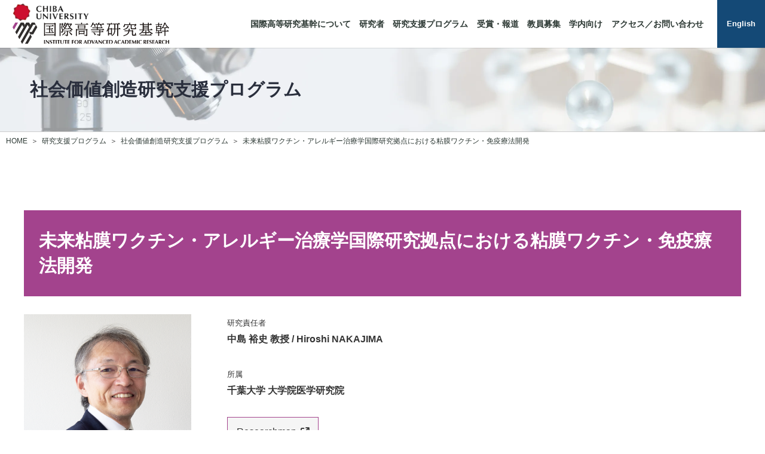

--- FILE ---
content_type: text/html
request_url: https://iaar.chiba-u.jp/research/article_social10.html
body_size: 20449
content:
<!DOCTYPE html>
<html lang="ja">
<head prefix="og: http://ogp.me/ns# fb: http://ogp.me/ns/fb# website: http://ogp.me/ns/website#">
<meta charset="utf-8">
<meta property="og:site_name" content="https://iaar.chiba-u.jp/">
<meta name="author" content="https://iaar.chiba-u.jp/">
<meta property="og:locale" name="og:locale" content="ja_JP">
<meta property="og:type" name="og:type" content="website">
<meta name="format-detection" content="telephone=no">
<meta name="viewport" content="width=device-width, initial-scale=1, viewport-fit=cover">
<link type="text/css" href="/static/css/common.css" rel="stylesheet">
<!-- Google tag (gtag.js) -->
<script async src="https://www.googletagmanager.com/gtag/js?id=G-CZLZE9C79F"></script>
<script>
  window.dataLayer = window.dataLayer || [];
  function gtag(){dataLayer.push(arguments);}
  gtag('js', new Date());

  gtag('config', 'G-CZLZE9C79F');
</script>
<title>未来粘膜ワクチン・アレルギー治療学国際研究拠点における粘膜ワクチン・免疫療法開発 | 国際高等研究基幹</title>
<meta property="og:title" content="未来粘膜ワクチン・アレルギー治療学国際研究拠点における粘膜ワクチン・免疫療法開発 | 国際高等研究基幹">
<meta name="description" content="未来粘膜ワクチン・アレルギー治療学国際研究拠点における粘膜ワクチン・免疫療法開発 | 国際高等研究基幹">
<meta property="og:description" content="未来粘膜ワクチン・アレルギー治療学国際研究拠点における粘膜ワクチン・免疫療法開発 | 国際高等研究基幹">
<meta name="keywords" content="未来粘膜ワクチン・アレルギー治療学国際研究拠点における粘膜ワクチン・免疫療法開発,国際高等研究基幹,IAAR,千葉大学,千葉大">
<meta property="og:url" content="https://iaar.chiba-u.jp/research/article_social10.html">
<link rel="canonical" href="https://iaar.chiba-u.jp/research/article_social10.html">
<script src="https://kit.fontawesome.com/dd45b81126.js" crossorigin="anonymous"></script>
</head>
<body>

<div class="container">
<header>
	<div class="logo"><a href="/"><img src="/static/images/logo_CU.svg" alt="国際高等研究基幹" width="263"></a></div>
	<div class="spmenu"><img src="/static/images/btn_menu.svg" alt="MENU" width="70" height="70"></div>
	<nav>
		<ul>
			<li class="about">
			  <a href="/about/">
				  国際高等研究基幹について</a>
			</li>
			<li class="belong"><a href="/belong/">研究者</a>
			  <div class="submenu">
			    <div class="wrap research">
			      <h2>BELONG<small>研究者</small></h2>
			      <ul>
			      <li><a href="/belong/index.html">卓越教授・中堅研究者</a></li>
			      <li><a href="/belong/innovation.html">全方位イノベーション創発センター</a></li>
			      </ul>
			    </div>
			  </div>
			</li>
			<li class="research">
			  <a href="/research/">研究支援プログラム</a>
			  <div class="submenu">
			    <div class="wrap research">
			      <h2>RESEARCH<small>研究支援プログラム</small></h2>
			      <ul>
			      <li><a href="/research/research.html">学際的先端研究支援プログラム</a></li>
			      <li><a href="/research/research.html#social">社会価値創造研究支援プログラム</a></li>
			      </ul>
            <ul><li style="height: 20px;"></li></ul>
            <ul>
			      <li><a href="/research/J-PEAKS-prog.html">総合知研究支援プログラム(J-PEAKS)</a></li>
			      <li><a href="/research/J-PEAKS-prog.html#early">若手研究支援プログラム (J-PEAKS)</a></li>
			      </ul>
			    </div>
			  </div>
			</li>
			<li class="award"><a href="/award/">受賞・報道</a></li>
			<!--- <li class="record"><span title="準備中">業績</span></li> -->
			<li class="recruitment"><a href="/recruitment/">教員募集</a></li>
      
			<li class="campus">
        <a href="/campus/">学内向け</a>
        <div class="submenu">
          <div class="wrap research">
            <h2>CAMPUS<small>学内向け</small></h2>
			      <ul>
			      <li><a href="/campus/start.html">千葉大学若手研究者スタート支援プログラム（スタート支援）</a></li>
            <li><a href="/campus/research-J-PEAKS.html">研究支援プログラム（J-PEAKS）</a></li>
			      </ul>
            <ul><li style="height: 20px;"></li></ul>
            <ul>
			      <li><a href="/campus/paper.html">論文掲載費用支援制度</a></li>
				　<li><a href="/campus/instrument.html">共用設備機器支援制度</a></li>
			</ul>
			<ul><li style="height: 20px;"></li></ul>
			  <ul>
			      <li><a href="/campus/invitation.html">優れた外国人研究者招へいプログラム</a></li>
				   <li><a href="/campus/RA.html">千葉大学リサーチ・アシスタント（RA）</a></li>
			      </ul>
          </div>
        </div>
      </li>

			<li class="access"><a href="/access/">アクセス／お問い合わせ</a></li>
		</ul>
		<div class="lang"><a href="/en">English<br></a></div>
	</nav>
</header>



<div class="title"><h1>社会価値創造研究支援プログラム</h1></div>
<div class="topicpath">
<ul>
<li><a href="/">HOME</a></li>
<li><a href="/research/">研究支援プログラム</a></li>
<li><a href="/research/#social">社会価値創造研究支援プログラム</a></li>
<li><a href="/research/article_social10.html">未来粘膜ワクチン・アレルギー治療学国際研究拠点における粘膜ワクチン・免疫療法開発</a></li>
</ul>
</div>
<article class="page">
<section>



<div class="article">
	<div class="research_detail">
		<h2>未来粘膜ワクチン・アレルギー治療学国際研究拠点における粘膜ワクチン・免疫療法開発</h2>
	</div>
	<div class="belong_detail_2">
		<dl>
			<dt><img src="/static/images/belong_h-nakajima@2x.png" alt="中島 裕史"></dt>
			<dt>
				<ul>
					<li><small>研究責任者</small><p>中島 裕史 教授 / Hiroshi NAKAJIMA</p></li>
					<li><small>所属</small><p>千葉大学 大学院医学研究院</p></li>
					<a href="https://researchmap.jp/nakajimh?lang=ja" target="_blank"><p class="r-map-box">Researchmap <i class="fa-solid fa-arrow-up-right-from-square"></i></p></a><br>
					<a href="https://orcid.org/0000-0001-8595-9381" target="_blank"><p class="r-map-box">ORCID ID <i class="fa-solid fa-arrow-up-right-from-square"></i></p></a>
				</ul>
			</dt>
		</dl>
	</div>
	<div class="inr">
		<p>新型コロナウイルス感染症により、我が国におけるパンデミックに対するワクチンや新規薬剤の研究開発体制の脆弱性が露呈しました。ウイズ・ポストコロナ時代を見据え、汎用可能なワクチン技術の開発と、その基盤となる基礎・臨床研究の推進は必要不可欠です。免疫学やアレルギー治療学の研究に長い伝統を持つ千葉大学にとって、これまで培ってきた基礎・臨床両方にまたがる免疫・アレルギーの研究基盤を活用し、大学・研究機関横断的な国際研究を先導すること、そしてシーズ創出の為の基礎研究を加速し、臨床応用に結びつける体制を整備することは重要な使命と考えます。</p>
		<p>未来粘膜ワクチン・アレルギー治療学国際研究拠点では、これまでに千葉大学亥鼻キャンパスを中心に推進してきたアレルギー治療学・粘膜免疫学研究とカリフォルニア大学サンディエゴ校との国際研究拠点「粘膜免疫治療学・ワクチン開発研究センター(cMAV)」を基盤として、千葉大学病院コロナワクチンセンター、さらに千葉大学病院内に設置された塩野義製薬(株)との共同研究部門「ヒト粘膜ワクチン学部門」との連携により拡充される産学協働・国際連携プラットフォームを駆使して、喘息やアレルギー性鼻炎に代表されるアレルギー疾患に対する新規粘膜免疫療法の礎となる基盤研究を推進します。</p>
		<p>また感染症に対しては重症化の阻止だけでなく、病原体の侵入門戸である粘膜からの感染そのものの阻止が期待できる経鼻・経口ワクチンをはじめとする、次世代型粘膜ワクチンの基盤研究成果の臨床応用・社会実装を目指します。</p>
		<p class="tc"><a href="/static/images/article_social10_img01.png" target="_blank"><img src="/static/images/article_social10_img01.png" width="800" alt="未来粘膜ワクチン・アレルギー治療学国際研究拠点における粘膜ワクチン・免疫療法開発"><br><small>クリックで拡大表示</small></a></p>
		
		<div class="research_link">
			<h5>関連Webサイト <i class="fa-solid fa-arrow-up-right-from-square"></i></h5>
			<a href="https://www.m.chiba-u.jp/dept/allergy-clin-immunol/" target="blank">千葉大学 大学院医学研究院 アレルギー・臨床免疫学</a>
		</div>

	
	<h4>中島 裕史 教授の 記事 / ニュースリリース</h4>
	<div class="external" style="justify-content: flex-start;">
		
	<div class="external_link" style="margin-right: 30px;">
		<a href="https://www.cn.chiba-u.jp/news/news_221011/" target="_blank">
		<img src="https://www.cn.chiba-u.jp/wp-content/uploads/2023/08/cnnews221011_01-530x323.png">
		<p class="external_headline">CHIBADAI NEXT #ニュースリリース</p>
		<h5>新型コロナワクチン副反応をテンソル分解でひも解く―「時間変化」に着目、副反応メカニズム解明へ前進― <i class="fa-solid fa-arrow-up-right-from-square"></i><small  style="font-weight: normal; margin-left: 1em">(外部リンク)</small></h5>
		</a>	
	</div>
		
	<div class="external_link" style="margin-right: 30px;">
		<a href="https://www.cn.chiba-u.jp/news/news_221107/" target="_blank">
		<img src="https://www.cn.chiba-u.jp/wp-content/uploads/2023/08/germline_PR_01-768x358.png">
		<p class="external_headline">CHIBADAI NEXT #ニュースリリース</p>
		<h5>新型コロナワクチン接種後の抗体量に関わる遺伝要因を発見―カスタムメイドのワクチン接種プログラム開発に一歩― <i class="fa-solid fa-arrow-up-right-from-square"></i><small  style="font-weight: normal; margin-left: 1em">(外部リンク)</small></h5>
		</a>	
	</div>
		
	<div class="external_link" style="margin-right: 30px;">
		<a href="https://www.cn.chiba-u.jp/en/news/press-release_e230523/" target="_blank">
		<img src="https://www.cn.chiba-u.jp/wp-content/uploads/2023/05/Akira-Suto_230522pr.jpg">
		<p class="external_headline">CHIBADAI NEXT #News Release</p>
		<h5>TAp63: A New Protein Drug Target for Rheumatoid Arthritis<i class="fa-solid fa-arrow-up-right-from-square"></i><small  style="font-weight: normal; margin-left: 1em">(外部リンク)</small></h5>
		</a>	
	</div>

	<div class="external_link" style="margin-right: 30px;">
		<a href="https://www.cn.chiba-u.jp/news/240627/" target="_blank">
		<img src="https://www.cn.chiba-u.jp/wp-content/uploads/2024/06/240625_G900-530x323.webp">
		<p class="external_headline">CHIBADAI NEXT #ニュースリリース</p>
		<h5>アレルギー疾患に関連するゲノム領域の重要性を解明 ～気管支ぜんそくの新規治療法の開発に期待～ <i class="fa-solid fa-arrow-up-right-from-square"></i><small  style="font-weight: normal; margin-left: 1em">(外部リンク)</small></h5>
		</a>	
	</div>
    
	</div>
	
		
		
	</div>
	<ul><li><a href="/research/">一覧に戻る</a></li></ul>
</div>


</section>
<aside>
<div class="sidemenu">
	<dl>
		<dt><a href="/research/">研究支援プログラム</a></dt>
		<dd><a href="/research/index.html">学際的先端研究支援プログラム</a></dd>
		<dd><a href="/research/index.html#social">社会価値創造研究支援プログラム</a></dd>
	</dl>
</div>
<div class="sidelist">
<h3>最新の更新</h3>
<!--research-->
<!--
<h4>トップリーダー型</h4>
<a href="/research/article_advanced10.html" class="advanced"><dl><dt>衛星ビッグデータとデータサイエンスの統合による地球環境・災害予測研究の新展開<br><h5>准教授 小槻 峻司</h5></dt></dl></a>
<a href="/research/article_social10.html" class="social"><dl><dt>未来粘膜ワクチン・アレルギー治療学国際研究拠点における粘膜ワクチン・免疫療法開発<br><h5>教授 中島 裕史</h5></dt></dl></a>
<a href="/research/article_advanced09.html" class="advanced"><dl><dt>ニュートリノが拓くマルチメッセンジャー天文学研究拠点形成<br><h5>教授 吉田 滋</h5></dt></dl></a>
<h4>次世代展開型</h4>
<a href="/research/article_social09.html" class="social"><dl><dt>公正社会研究の新展開 －ポストコロナ時代の価値意識と公共的ビジョン<br><h5>教授 水島 治郎</h5></dt></dl></a>
<a href="/research/article_advanced08.html" class="advanced"><dl><dt>千葉ハロゲン科学：ハロゲンで繋ぐ分子機能<br><h5>教授 荒井 孝義</h5></dt></dl></a>
<a href="/research/article_social08.html" class="social"><dl><dt>膜タンパク質を標的としたアカデミア創薬を加速する革新的基盤技術の確立<br><h5>教授 村田 武士</h5></dt></dl></a>
<a href="/research/article_advanced07.html" class="advanced"><dl><dt>高速計算によるホログラフィック映像処理・情報処理<br><h5>教授 下馬場 朋禄</h5></dt></dl></a>
<a href="/research/article_social07.html" class="social"><dl><dt>高周波パワーエレクトロニクスが切り拓くワイヤレス給電革新<br><h5>教授 関屋 大雄</h5></dt></dl></a>
<a href="/research/article_advanced06.html" class="advanced"><dl><dt>自己組織化メゾテクノロジー<br><h5>教授 矢貝 史樹</h5></dt></dl></a>
<a href="/research/article_social06.html" class="social"><dl><dt>電気トモグラフィと機械学習との融合による医療・創薬可視化機器イノベーション<br><h5>教授 武居 昌宏</h5></dt></dl></a>
<a href="/research/article_advanced05.html" class="advanced"><dl><dt>有機半導体の新規電子物性発現を目指した電荷-フォノン相互作用の解明<br><h5>教授 吉田 弘幸</h5></dt></dl></a>
<a href="/research/article_social05.html" class="social"><dl><dt>宇宙・極限環境等における長期居住のための食料生産・資源循環システムの構築<br><h5>教授 華岡 光正</h5></dt></dl></a>
<a href="/research/article_advanced04.html" class="advanced"><dl><dt>網羅的エピゲノム情報と多階層解析による疾患エピゲノム研究開発拠点<br><h5>教授 金田 篤志</h5></dt></dl></a>
<a href="/research/article_social04.html" class="social"><dl><dt>免疫関連疾患治療効果を示す抗糖鎖モノクローナル抗体の開発<br><h5>教授 川島 博人</h5></dt></dl></a>
<a href="/research/article_advanced03.html" class="advanced"><dl><dt>Ｔ細胞を中心とした抗腫瘍免疫応答の包括的理解とその治療戦略基盤の創生<br><h5>教授 木村 元子</h5></dt></dl></a>
<a href="/research/article_social03.html" class="social"><dl><dt>AI Nursingの開発と社会実装のためのEthical Platform構築<br><h5>教授 諏訪 さゆり</h5></dt></dl></a>
<a href="/research/article_advanced02.html" class="advanced"><dl><dt>早老症の多角的解析に基づく老化と疾患の病態解明<br><h5>教授 横手 幸太郎</h5></dt></dl></a>
<a href="/research/article_social02.html" class="social"><dl><dt>超音波病理学の創生と非侵襲マルチスケール定量診断法の確立<br><h5>教授 山口 匡</h5></dt></dl></a>
<a href="/research/article_advanced01.html" class="advanced"><dl><dt>大規模革新的シミュレーションによる宇宙天体形成史の統一的解明<br><h5>准教授 石山 智明</h5></dt></dl></a>
<a href="/research/article_social01.html" class="social"><dl><dt>認知行動療法を活用したデジタルヘルスケア技術の開発と有効性検証<br><h5>教授 清水 栄司</h5></dt></dl></a>
-->


<!--news-->
<!--
<a href="#" class="news"><dl><dt><small>2022.06.27</small><br>シンポジウムのお知らせ</dt></dl></a>
<a href="#" class="news"><dl><dt><small>2022.06.30</small><br>IAAR 国際高等研究基幹 Webサイトを公開しました。</dt></dl></a>
-->

</div>
<div class="sidebnr">
<ul>
	<li><a href="https://www.chiba-u.ac.jp/" target="_blank"><img loading="lazy" src="/static/images/bnr_chibau.png" srcset="/static/images/bnr_chibau@2x.png 2x" alt="千葉大学" width="300" height="80"></a></li>
	<li><a href="https://www.cn.chiba-u.jp/" target="_blank"><img loading="lazy" src="/static/images/bnr_next.png" srcset="/static/images/bnr_next@2x.png 2x" alt="CHIBADAI NEXT" width="300" height="80"></a></li>
	<li><a href="https://imo.chiba-u.jp/" target="_blank"><img loading="lazy" src="/static/images/bnr_innovation.png" srcset="/static/images/bnr_innovation@2x.png 2x" alt="学術研究・イノベーション推進機構" width="300" height="80"></a></li>
	<li><a href="https://www.chiba-u.ac.jp/about/files/pdf/list_R60501.pdf" target="_blank"><img loading="lazy" src="/static/images/bnr_curi.png" srcset="/static/images/bnr_curi@2x.png 2x" alt="千葉大学 研究者情報" width="300" height="80"></a></li>
	<li><a href="/igpr/" target="_blank"><img loading="lazy" src="/static/images/bnr_igpr.png" srcset="/static/images/bnr_igpr@2x.png 2x" alt="千葉大学グローバルプロミネント研究基幹" width="300" height="80"></a></li>
</ul>
</div>
</aside>
</article>
<aside class="footerAside">
	<ul>
	<li><a href="https://www.chiba-u.ac.jp/" target="_blank"><img loading="lazy" src="/static/images/bnr_chibau.png" srcset="/static/images/bnr_chibau@2x.png 2x" alt="千葉大学" width="300" height="80"></a></li>
	<li><a href="https://www.cn.chiba-u.jp/" target="_blank"><img loading="lazy" src="/static/images/bnr_next.png" srcset="/static/images/bnr_next@2x.png 2x" alt="CHIBADAI NEXT" width="300" height="80"></a></li>
	<li><a href="https://imo.chiba-u.jp/" target="_blank"><img loading="lazy" src="/static/images/bnr_innovation.png" srcset="/static/images/bnr_innovation@2x.png 2x" alt="学術研究・イノベーション推進機構" width="300" height="80"></a></li>
	<li><a href="https://www.chiba-u.ac.jp/about/files/pdf/list_R60501.pdf" target="_blank"><img loading="lazy" src="/static/images/bnr_curi.png" srcset="/static/images/bnr_curi@2x.png 2x" alt="千葉大学 研究者情報" width="300" height="80"></a></li>
	<li><a href="/igpr/" target="_blank"><img loading="lazy" src="/static/images/bnr_igpr.png" srcset="/static/images/bnr_igpr@2x.png 2x" alt="千葉大学グローバルプロミネント研究基幹" width="300" height="80"></a></li>
</ul>
</aside>
<footer>
	<div class="logo"><a href="/"><img loading="lazy" src="/static/images/logo_white.svg" alt="国際高等研究基幹" width="263" height="36"></a></div>
	<div class="inr">
		<dl>
			<dt><a href="/about/">国際高等研究基幹について</a></dt>
			<dd><a href="/about/">国際高等研究基幹について</a></dd>
			<!-- <dd><a href="/about/greeting.html">国際高等研究基幹長の挨拶</a></dd> -->
		</dl>
		<dl>
			<dt><a href="/belong/">研究者</a></dt>
			<dt><a href="/award/">受賞・報道</a></dt>
			<!-- <dt><span>業績（準備中）</span></dt> -->
		</dl>
		<dl>
			<dt><a href="/research/">研究支援プログラム</a></dt>
			<dd><a href="/research/index.html">学際的先端研究支援プログラム</a></dd>
			<dd><a href="/research/index.html#social">社会価値創造研究支援プログラム</a></dd>
		</dl>
		<dl>
			<dt><a href="/campus/">学内向け</a></dt>
			<dt><a href="/recruitment/">募集</a></dt>
			<dt><a href="/access/">アクセス／お問い合わせ</a></dt>
		</dl>
	</div>
	<h6><small>&copy; INSTITUTE FOR ADVANCED ACADEMIC RESEARCH</small></h6>
</footer>
</div>
<script type="text/javascript" src="/static/js/jquery.js"></script>
<script type="text/javascript" src="/static/js/common.js"></script>
</body>
</html>

--- FILE ---
content_type: text/css
request_url: https://iaar.chiba-u.jp/static/css/common.css
body_size: 41578
content:
@charset "utf-8";
@import url('components.css');
@import url('/static/fonts/icomoon.css');

a { text-decoration:none; color:#2d3934; display: inline-block; }
a:hover { text-decoration:none; color:#25A1C6; }
img { max-width: 100%; }
i { margin: 0 0 0 3px; font-size: .9rem; }
body { background: #ffffff; padding:80px 0 0; width: 100%; overflow: hidden; }
.youtube {
  position: relative;
  padding-bottom: 56.25%;
  height: 0;
  overflow: hidden;
  max-width: 800px;
  margin: 0 auto;
}

.youtube iframe {
  position: absolute;
  top: 0;
  left: 0;
  width: 100%;
  height: 100%;
}

ol.list { list-style-type: decimal; margin-left: 1.5em; }
ol.list li { list-style-type: decimal; }

header { display: flex; align-items: center; justify-content: space-between; width: 100%; height: 80px; position: fixed; left: 0; top:0; background: #fff; box-shadow: 0 1px 0 rgba(0,0,0,.1); z-index: 1000; }
header .logo { margin: 0 0 0 20px; }
header .spmenu { position: absolute; top:0; right: 0; background: #144976; width: 80px; height: 70px; text-align: center; cursor: pointer; transition: .3s; display: none; }
header .spmenu:hover { background: #1CADAD; }
header nav { display: flex; align-items: center; }
header nav > ul { display: flex; align-items: center; margin: 0 1em; }
header nav > ul > li { margin: 0 .5em; font-size: .9rem; font-weight: bold; }
header nav > ul > li > a,
header nav > ul > li > span { display: flex; align-items: center; justify-content: center; width: 100%; height: 80px; font-size: .9rem; font-weight: bold; }
header nav > ul > li > span { color: rgba(0,0,0,.4); }
/*header nav > ul > li.about > a:hover::before,　*/
header nav > ul > li.belong > a:hover::before, header nav > ul > li.research > a:hover::before, header nav > ul > li.campus > a:hover::before { content: ""; display: block; position: absolute; margin: 67px 0 0; width: 0; height: 0; border-style: solid; border-width: 0 13px 13px 13px; border-color: transparent transparent #6b757a transparent; }
header nav .lang { width: 80px; height: 80px; font-size: .8rem; font-weight: bold; }
header nav .lang a { display: flex; align-items: center; justify-content: center; height: 80px; background: #144976; color: #fff; transition: background .3s; }
header nav .lang a:hover { background: #1CADAD; }
header nav ul li .submenu { position: absolute; left: 0; top:80px; width: 100%; background: rgba(91, 103, 108, .9); }
header nav ul li .submenu .wrap { max-width: 1100px; padding: 0 10px; margin: 0 auto; opacity: 0; visibility: hidden; overflow: hidden; max-height: 0; transition: .5s; }
header nav ul li:hover .submenu .wrap { margin: 50px auto; opacity: 1; visibility: visible; max-height: 100vh; }
header nav ul li .submenu .wrap h2 { display: flex; align-items: center; line-height: 1; font-size: 2rem; color: #fff; margin: 0 0 20px; }
header nav ul li .submenu .wrap h2 small { display: flex; align-items: center; line-height: 1; font-size: 1rem; margin: 0 0 0 1em; color: #fff; }
header nav ul li .submenu .wrap ul { display: flex; flex-wrap: wrap; }
header nav ul li .submenu .wrap ul li { width: calc((100% - 60px) / 3); margin: 0 30px 0 0; line-height: 1; padding: 15px 0; border-bottom:1px solid rgba(255,255,255,.2); }
header nav ul li .submenu .wrap ul li a { color:rgba(255,255,255,.8); }
header nav ul li .submenu .wrap ul li a:hover { color:rgba(255,255,255,1); }
header nav ul li .submenu .wrap ul li:nth-of-type(3n) { margin: 0; }
header nav ul li .submenu .wrap ul li:nth-of-type(-n+3) { border-top:1px solid rgba(255,255,255,.2); }

footer { background: #3E313B; }
footer .logo { text-align: center; margin: 0 auto; padding: 60px 10px; }
footer .inr { display: flex; max-width: 1200px; margin: 0 auto; }
footer .inr dl { width: calc(100% / 4); border-left: 1px solid rgba(255,255,255,.5); padding: 0 1em; }
footer .inr dt { font-weight: bold; color: rgba(255,255,255,.5); font-size: 14px; }
footer .inr dd { color: rgba(255,255,255,.5); font-size: 14px; }
footer .inr dd:before { content: "・"; color:#fff; }
footer .inr dt a,
footer .inr dd a { color:#fff; }
footer .inr dt span,
footer .inr dd span { display: inline-block; color: rgba(255,255,255,.5);  }
footer .inr dt a:hover,
footer .inr dd a:hover { color:#fff; text-decoration: underline; }
footer h6 { padding: 30px; font-size: 11px; color: rgba(255,255,255,.5); text-align: center; font-family: Helvetica; font-weight: 500; }

aside.footerAside { background: #fbfbfb; padding: 50px 10px; }
aside.footerAside ul { display: flex; align-items: center; justify-content: center; flex-wrap: wrap; }
aside.footerAside ul li { display: flex; align-items: center; justify-content: center; margin: 10px; }

/*
.toppage > .kv { display: flex; align-items: center; padding: 0 100px; height: 50vh; background: url(/static/images/kv_bg.png) center center/cover no-repeat;}
.toppage > .kv h1 { font-size: 43px; color:#fff; line-height: 1.4; font-weight: 400; padding: 20px 0 0; }
.toppage > .kv h1 small { font-size: 1rem; color:#fff; line-height: 1; font-family: Helvetica; font-weight: 400; position: relative; top: -20px; }
.toppage > .kv h1 br.sp { display: none; }
*/
.toppage > .kv h1 { margin: 0 0 10px; }
.toppage > .kv h1 span { font-size: 50px; color:#fff; line-height: 1.25; font-weight: 400; }
.toppage > .kv h1 br.sp { display: none; }
.toppage > .kv h2 { margin: 100px 0 0; }
.toppage > .kv h2 span { font-size: 1rem; color:#fff; line-height: 1.25; font-weight: 600; }
.toppage > .kv h2 br.sp { display: none; }
.toppage > .kv p { margin: 0; }
.toppage > .kv p span { display: inline-block; font-size: .85rem; color:#fff; line-height: 1.4; font-family: Helvetica; font-weight: 400; position: relative; }
.toppage > .kv .catchcopy { position: absolute; top:50px; left: 50px; }
.toppage > .kv .caption { position: absolute; bottom: 50px; left: 50px; }
.toppage > .kv .slider01,
.toppage > .kv .slider02,
.toppage > .kv .slider03 { width: 100%; height: 560px; padding:0; position: relative; display: flex; align-items: center; border-bottom: 1px solid rgba(0,0,0,.1); }
.toppage > .kv .slider01 { background: #D8DEE6 url(/static/images/slide01_bg.png) right/contain no-repeat; }
/*
.toppage > .kv .slider01 p span,
.toppage > .kv .slider01 h1 span,
.toppage > .kv .slider01 h2 span { color:#222; }
.toppage > .kv .slider02 { background: #fff url(/static/images/slide02_bg.png) center/cover no-repeat; }
.toppage > .kv .slider02 p span,
.toppage > .kv .slider02 h1 span,
.toppage > .kv .slider02 h2 span { background: #fff; color:#222; }
.toppage > .kv .slider03 { background: #fff url(/static/images/slide03_bg.png) center/cover no-repeat; }
.toppage > .kv .slider03 p span,
.toppage > .kv .slider03 h1 span,
.toppage > .kv .slider03 h2 span { background: #222; color:#fff; }
*/
.toppage > .kv .slider01 { background: #D8DEE6 url(/static/images/slide01_bg.png) center/cover no-repeat; }
.toppage > .kv .slider01 p span,
.toppage > .kv .slider01 h1 span,
.toppage > .kv .slider01 h2 span { color:#fff; }
.toppage > .kv .slider02 { background: #fff url(/static/images/slide02_bg.png) center/cover no-repeat; }
.toppage > .kv .slider02 p span,
.toppage > .kv .slider02 h1 span,
.toppage > .kv .slider02 h2 span { color:#fff; }
.toppage > .kv .slider03 { background: #fff url(/static/images/slide03_bg.png) center/cover no-repeat; }
.toppage > .kv .slider03 p span,
.toppage > .kv .slider03 h1 span,
.toppage > .kv .slider03 h2 span { color:#fff; }

.toppage > .news { max-width: 1100px; margin: 150px auto; display: flex; }
.toppage > .news .heading { width: 200px; }
.toppage > .news .heading h2 { font-size: 46px; line-height: 1.4; position: relative; padding: 0 0 20px; }
.toppage > .news .heading h2 small { font-size: 15px; display: block; line-height: 1.4; }
.toppage > .news .heading h2:before { content: ""; display: block; position: absolute; left: 0; bottom: 0; width: 80px; height: 0; border-top: 4px solid #302D2C; }
.toppage > .news .inr { width: calc(100% - 200px); max-height: 350px; overflow: auto; }
.toppage > .news .inr h4 { display: none;}
.toppage > .news .inr a { display: none; }
.toppage > .news .inr a:hover dt,
.toppage > .news .inr a:hover dd { color:#25A1C6; }
.toppage > .news .inr a.news { display: block; }
.toppage > .news .inr a dl { padding: 0 0 20px; margin: 0 0 20px; border-bottom: 1px solid rgba(0,0,0,.4); }
.toppage > .news .inr a dl dt { line-height: 1.4; }
.toppage > .news .inr a dl dt small.news-time { font-size: 14px; color: rgba(0,0,0,.4); font-weight: bold; line-height: 1.4; }
.toppage > .news .inr a dl dt small.news-time:after { content: ""; font-size: 10px; position: relative; top:-2px; margin: 0 0 0 1em; }
.inr .news dl  { display: flex;}
.inr .news dl .thumbnail  { width: 50px; height: 60px; background-color: rgb(68, 68, 68); margin: 0 2% 0 0; line-height: 1.4;}
.inr a dl dt:last-child {width: 100%;}
.inr a dl dt p.explanation { font-size: 14px; color: #fff; background: #a35892; padding: 5px 15px; margin-top: 10px;}
.inr .news dl dt small.news-color  { font-size: 13px; padding: 2px 10px; color: #fff; font-weight: bold; background-color: rgb(30, 168, 71);}
.inr .news dl dt small.event-color { font-size: 13px; padding: 2px 10px; color: #fff; font-weight: bold; background-color: rgb(50, 123, 224);}
.inr .news dl dt small.award-color { font-size: 13px; padding: 2px 10px; color: #fff; font-weight: bold; background-color: #a35892;}
.inr .news dl dt small.media-color { font-size: 13px; padding: 2px 10px; color: #fff; font-weight: bold; background-color: rgb(255, 184, 5);}
.inr .news dl dt small.recruitment-color { font-size: 13px; padding: 2px 10px; color: #fff; font-weight: bold; background-color: rgb(29, 29, 29);}


/*
.toppage .news .inr ul li { padding: 10px 0; }
.toppage .news .inr ul li a { display: flex; align-items: center; justify-content: center; line-height: 1; width: 170px; height: 45px; background: #186979; color: #fff; transition: .3s; }
.toppage .news .inr ul li a:hover { background: #198EAF; }
*/
.toppage .update { margin: 150px auto; display: flex; }
.toppage .update .heading { width: 40%; padding: 0 0 0 50px; display: flex; align-items: center; background: url(/static/images/update_bg.png) center center/cover no-repeat; box-shadow: 10px 10px 0 #A35892; }
.toppage .update .heading h2 { font-size: 46px; line-height: 1.4; position: relative; padding: 0 0 20px; color:#fff; }
.toppage .update .heading h2 small { font-size: 15px; display: block; line-height: 1.4; color:#fff; }
.toppage .update .heading h2:before { content: ""; display: block; position: absolute; left: 0; bottom: 0; width: 80px; height: 0; border-top: 4px solid #fff; }
.toppage .update .inr { width: calc((100% - 40%) - 200px); margin:0 100px; max-height: 450px; overflow: auto; }
.toppage .update .inr a { display: none; }
.toppage .update .inr a:hover dt,
.toppage .update .inr a:hover dd { color:#25A1C6; }
.toppage .update .inr a.advanced,
.toppage .update .inr a.social { display: block; }
.toppage .update .inr a dl { padding: 0 0 20px; margin: 0 0 20px; border-bottom: 1px solid rgba(0,0,0,.4); }
.toppage .update .inr a dl dt { line-height: 1.4; }
.toppage .update .inr a dl dt small { font-size: 14px; color: rgba(0,0,0,.4); font-weight: bold; line-height: 1.4; }
.toppage .update .inr a dl dt small:after { content: ""; font-size: 10px; position: relative; top:-2px; margin: 0 0 0 1em; }
.update .inr a dl { display: flex;}
.update .inr a dl dt:last-child {width: 100%;}
.update .inr a dl .thumbnail { height: 100%; margin: 0 2% 0 0; line-height: 1.4; }

/*
.toppage .update .inr a.advanced dl dt small:after { content: "学際的先端研究支援プログラム"; color: #791845;}
.toppage .update .inr a.social dl dt small:after { content: "社会価値創造研究支援プログラム"; color: #547918;}
*/

/*
.toppage .update .inr { width: calc((100% - 40%) - 200px); margin:0 100px; max-height: 450px; overflow: auto; }
.toppage .update .inr dl { padding: 0 0 20px; margin: 0 0 20px; border-bottom: 1px solid rgba(0,0,0,.4); }
.toppage .update .inr dl dt { font-size: 14px; color: rgba(0,0,0,.4); font-weight: bold; line-height: 1.4; }
.toppage .update .inr ul li { padding: 10px 0; }
.toppage .update .inr ul li a { display: flex; align-items: center; justify-content: center; line-height: 1; width: 170px; height: 45px; background: #A35892; color: #fff; transition: .3s; }
.toppage .update .inr ul li a:hover { background: #C175B2; }
*/
.toppage .about { margin: 150px auto; padding: 150px; background: url(/static/images/about_bg.png) center center/cover no-repeat; }
.toppage .about h2 { line-height: 1.6; color: #fff; font-size: 24px; text-align: center; margin: 0 auto 50px; }
.toppage .about ul li { text-align: center; margin: 0 auto; }
.toppage .about ul li a { margin: 0 auto; display: flex; align-items: center; justify-content: center; line-height: 1; width: 170px; height: 45px; background: rgba(255,255,255,1); position: relative; top:0; transition: .3s; }
.toppage .about ul li a:hover { top:-5px; }
.toppage .access { max-width: 1100px; margin: 150px auto;}
.toppage .access h2 { font-size: 46px; line-height: 1.4; position: relative; padding: 0 0 20px; margin: 0 0 100px; }
.toppage .access h2 small { font-size: 15px; display: block; line-height: 1.4; }
.toppage .access h2:before { content: ""; display: block; position: absolute; left: 0; bottom: 0; width: 80px; height: 0; border-top: 4px solid #302D2C; }
.toppage .access .inr { max-width: 1000px; margin: 0 auto; display: flex; }
.toppage .access .inr .map { width: 500px; display: flex; }
.toppage .access .inr .txt { width: calc(100% - 500px); padding: 0 0 0 50px; }
.toppage .access .inr .txt h3 { font-size: 23px; margin: 0 0 30px; line-height: 1.4; }
.toppage .access .inr .txt p { margin: 30px 0 20px; }
.toppage .access .inr .txt dl { display: flex; width: 100%; }
.toppage .access .inr .txt dt { width: 4em; }
.toppage .access .inr .txt dd { width: calc(100% - 4em); }
.toppage .access .inr ul li a { display: flex; align-items: center; justify-content: center; line-height: 1; width: 170px; height: 45px; background: #186979; color: #fff; transition: .3s; }
.toppage .access .inr ul li a:hover { background: #238899; }

.kv { margin: 0 auto 60px;}
.kv img { width: 100%; object-fit: cover; }

.title { background: url(/static/images/title_bg.png) center center/cover no-repeat; padding: 0 50px; height: 140px; width: 100%; display: flex; align-items: center; box-shadow: 0 1px 0 rgba(0,0,0,.2); }
.title h1 { font-size: 30px; color: #292E3C; } 

.topicpath { padding: 10px; overflow: auto; max-width: 100%; }
.topicpath ul { display: flex; white-space: nowrap; }
.topicpath ul li { font-size: 12px; line-height: 1; white-space: nowrap; }
.topicpath ul li:after { content: "＞"; padding: 0 .5em; font-size: 12px; line-height: 1; white-space: nowrap; }
.topicpath ul li:nth-last-of-type(1):after { display: none; }

.h02 { font-size: 2rem; letter-spacing: .05em; line-height: 1.4; padding: 30px 0; margin: 0 0 60px; border-top:1px solid rgba(0,0,0,.1); border-bottom:1px solid rgba(0,0,0,.1); font-weight: 400; position: relative; }
.h02::before { content: ""; display: block; width: 140px; height: 0; border-top:5px solid #A3438D; position: absolute; left: 0; top:0; }

.page { max-width: 1200px; margin: 100px auto; display: flex; justify-content: space-between; }
.page section { /* width: calc(100% - 360px); */ width: 100%; }
.page aside { width: 300px; display: none; }
.page p { margin: 0 0 30px; }

.page.news { border-top: 1px solid rgba(0,0,0,.4); }
.page.news dl { padding: 25px 0; border-bottom: 1px solid rgba(0,0,0,.4); display: flex; }
.page.news dl dt { width: 8em; color: rgba(0,0,0,.4); font-weight: bold; }
.page.news dl dd { width: calc(100% - 8em); }

.page.update { border-top: 1px solid rgba(0,0,0,.4); }
.page.update dl { padding: 25px 0; border-bottom: 1px solid rgba(0,0,0,.4); display: flex; }
.page.update dl dt { width: 8em; color: rgba(0,0,0,.4); font-weight: bold; }
.page.update dl dd { width: calc(100% - 8em); }

.pagelist section { max-width: 1000px; margin: 100px auto; display: flex; flex-wrap: wrap; }
.pagelist section > a { width: calc((100% - 80px) / 2); margin: 0 20px 40px; transition: opacity .4s; }
.pagelist section > a:hover { opacity: .75;}
.pagelist section > a dt { position: relative; z-index: 10; }
.pagelist section > a dt img { width: 100%; height: 230px; object-fit: cover;  }
.pagelist section > a dd { position: relative; z-index: 100; margin: -50px 50px 0; background: #fff; padding: 30px; box-shadow: 0 5px 20px rgba(0,0,0,.1); }
.pagelist section > a dd h2 { text-align: center; font-size: 18px; }
.pagelist section > a dd h2 small { font-size: 12px; color: #0087A7; text-align: center; display: block; }
.pagelist section > a dd ul { padding: 10px 0 0; text-align: center; }
.pagelist section > a dd ul li { margin: 0 auto; width: 120px; height: 30px; display: flex; align-items: center; justify-content: center; background: #03526A; color: #fff; font-size: 14px; }

.accesspage { max-width: 1200px; margin: 100px auto; display: flex; justify-content: space-between; }
.accesspage section { width: calc((100% - 60px) / 2);}
.accesspage section .accessInfo { margin: 30px 0;}
.accesspage section .accessInfo dl { display: flex; }
.accesspage section .accessInfo dl dt { width: 5em; }
.accesspage section .accessInfo dl dd { width: calc(100% - 5em); }

.sidemenu { background: #3E313B; border-radius: 3px; margin: 0 auto 30px; padding: 0 0 9px;}
.sidemenu dt { }
.sidemenu dt a { display: block; font-size: 16px; text-align: center; padding: 20px 10px; line-height: 1.4; color: #fff; font-weight: 600; }
.sidemenu dt a:hover { color: rgba(255,255,255,.6);}
.sidemenu dd { margin: 1px 10px; }
.sidemenu dd a { display: block; background: rgba(0,0,0,.4); padding:15px 30px 15px 15px; line-height: 1.4; color: #fff; position: relative; transition: background .3s; }
.sidemenu dd a::before { content: url(/static/images/ico_sidearw.svg); position: absolute; right: 15px; top:calc(50% - 8px); }
.sidemenu dd a:hover { background: rgba(0,0,0,.75); }

.sidebnr ul { margin: 0 0 30px; }
.sidebnr li { margin: 0 0 20px; text-align: center; }
.sidebnr li a:hover { opacity: .75; }

.researchList > a { display: block; margin: 0 0 10px; transition: 0.3s; }
.researchList > a dl { border:1px solid rgba(0,0,0,.2); position: relative; padding: 30px 60px 30px 30px; }
.researchList > a dl:before { content: url(/static/images/list_arw.svg); position: absolute; right: 20px; top:calc(50% - 10px); }
.researchList > a dl dt { font-size: 18px; font-weight: bold; color: #156A84; line-height: 1.4; margin: 0 0 5px; }
.researchList > a dl dt small { font-size: 12px; font-weight: bold; color: rgba(0,0,0,.4); line-height: 1.4; }
.researchList > a:hover { background: rgba(0,0,0,.03); }

.researchList.advanced > a { display: none; }
.researchList.advanced > a.advanced { display: block; }

.researchList.social > a { display: none; }
.researchList.social > a.social { display: block; }

.research-wrap { display: flex; flex-wrap: wrap; margin: 0 0 60px 0;}
.research-box { margin-right: 2.5%; margin-bottom: 2%; width:23%; background-color: #A3438D; padding-bottom: 10px;}
.research-box:nth-child(4n) { margin-right: 0;}
.research-box a { text-decoration: none; display: block; }
.research-box a img { display: block; width: 100%; height: auto; }
.research-box a p { margin: 10px 0 15px 10px; color: #fff; font-size: 14px; font-weight: bold;}
.research-box a h5 {margin: 10px; font-size: 15px; color: #fff;}

h4 { padding: 1rem 2rem; border-left: 5px solid #A3438D; background: #f4f4f4; margin: 5% 0;}


.sidelist {}
.sidelist h3 { padding: 0 0 20px; margin: 0 0 20px; border-bottom: 1px solid rgba(0,0,0,.1); }
.sidelist a { display: none; }
.sidelist a:nth-of-type(-n+5) { display: block; }
.sidelist a dl { padding: 0 0 20px; margin: 0 0 20px; border-bottom: 1px solid rgba(0,0,0,.1); }
.sidelist a dl dt small{ font-size: 14px; color: rgba(0,0,0,.4); font-weight: bold; line-height: 1.4; }
.sidelist a dl dt { line-height: 1.4; color: #156A84; }
.sidelist a dl dd { display: none; }
.sidelist a:hover dl dt { color: #158448; }
.sidelist a dl dt small:after { content: ""; font-size: 10px; position: relative; top:-2px; margin: 0 0 0 1em; }
.sidelist a.news dl dt small:after { content: "NEWS"; color: #796318; }
.sidelist a.advanced dl dt small:after { content: "学際的先端研究支援プログラム"; color: #791845;}
.sidelist a.social dl dt small:after { content: "社会価値創造研究支援プログラム"; color: #547918;}
.sidelist h4{display: none;}


.article h2 { font-size: 30px; line-height: 1.4; margin: 0 0 60px; }
.article h2 small { font-size: 12px; line-height: 1; }
.article .inr {margin: 60px auto; }
.article .inr p { line-height: 2; margin-bottom: 3em; }
.article .inr ul { line-height: 2; margin-bottom: 3em; }
.article .inr ol { line-height: 2; margin-bottom: 3em; }
.article > ul { border-top: 1px solid rgba(0,0,0,.1); padding: 30px 0; text-align: center; }
.article > ul > li { text-align: center; }
.article > ul > li a { margin: 0 auto; padding: 0 0 0 24px; background: url(/static/images/ico_list.svg) left center no-repeat; }

.profile { display: flex;}
.profile dd { margin-left: 15px;}

.award-inr:first-child { padding-bottom: 5%;}
.award-inr { max-width: 1000px; margin: 0 auto; padding: 60px 0;}
.award-txt { margin: 0 0 20px 0;}
table { border-collapse: collapse; margin: 0 auto; padding: 0; table-layout: fixed;}
table tr { background-color: #fff; border: 1px solid #bbb; padding: .35em;}
table th,
table td { padding: 1em 10px 1em 1em; border-right: 1px solid #bbb; font-size: .85em; vertical-align: middle;}
table td a.award-btn { width: 100%; text-align: center; padding: 8px 25px 8px 15px;  background:#222; color: #fff; border-radius: 3px; font-weight: 600; position: relative; transition: 0.3s;}
table td a.award-btn:after { position: absolute; top: 36%; right: 10px; content: ''; width: 6px; height: 6px; border-top: 2px solid #fff; border-right: 2px solid #fff; transform: rotate(45deg);}
table td a.award-btn:hover {padding: 8px 25px 8px 15px;  background: rgb(143, 143, 143); color: #fff; border-radius: 3px; font-weight: 600; position: relative;}
table thead tr th,
table thead tr td { font-size: 1.1rem; font-weight: 600; text-align: center; padding: 0.2rem 0;}
table thead tr{ background-color: #eee;}
.txt{ text-align: left; font-size: .85em;}
.back-purple { color: #fff; font-weight: 600; background: #A3438D;}
.sp-year { display: none;}
.sp-project { display: none;}

.mark-box { position: relative;}
.mark-box span { content: ""; position: absolute; top: 0; right: 0; border-bottom: 0.9rem solid transparent; border-right: 0.9rem solid rgb(203, 0, 0);}
.anker { width: 100%; height: 100%;  padding: 2rem 2rem 2rem 0;}

.recruitment-inr { max-width: 1100px; margin: 0 auto;}
.recruitment-inr dl { padding: 60px 0;}
.recruitment-inr .btn-area { display: flex; margin: 50px 0 0 0;}
.recruitment-inr .recruitment-btn { font-size: 0.9rem; width: calc((100% - 40px) / 3);  padding: 15px 20px 15px 10px; background: #222; color: #fff; border-radius: 3px; font-weight: 600; transition: 0.3s; margin: 0 20px 0 0; position: relative;}
.recruitment-inr .recruitment-btn i {position: absolute; top: 34.5%; right: 7px; font-size: 1.2rem; }
/*.recruitment-inr .recruitment-btn::after { position: absolute; top: 42%; right: 10px; content: ''; width: 7px; height: 7px; border-top: 2px solid #fff; border-right: 2px solid #fff; transform: rotate(45deg);} */
.recruitment-inr .recruitment-btn:last-child { margin: 0;}
.recruitment-inr .recruitment-btn:hover { background: rgb(143, 143, 143); color: #fff;}

.publications-inr { width: 1000px; margin: 0 auto; padding: 70px;}
.publications-inr .publications-block { padding: 40px 30px; border: 5px solid #e9e9e9; margin-bottom: 40px;}
.publications-inr .publications-block:last-child { margin-bottom: 0;}
.publications-inr .publications-block h2 { font-size: 1.5rem; margin-bottom: 25px;}
.publications-inr .publications-block p { margin-bottom: 35px;}
.publications-inr .publications-block h3 { border-left: 5px solid #144976; color: #144976; padding: 0 0 0 10px; margin-bottom: 15px;}
.publications-inr .publications-block ul li { font-size: 0.9rem; text-indent: -1rem; padding-left: 2rem;}

.belong_detail { max-width: 900px; margin: 0 auto;}
.belong_detail dl { display: flex;}
.belong_detail dl dt { width: 100%;}
.belong_detail dl dt img { width: 400px;}
.belong_detail dl dt .profile_name { display: flex; background: #A3438D; padding: 10px 10px; align-items: center;}
.belong_detail dl dt .profile_name h3 { color: #fff; font-size: 1.2rem; margin-right: 15px;}
.belong_detail dl dt .profile_name p{ color: #fff; margin: 0; font-size: 1.2rem; font-weight: 600;}
.belong_detail dl dt .profile_name a { display: block; margin: 0 0 0 auto; padding: 10px 15px; background-color: #f5f5f5;}
.belong_detail dl dt:first-child { width: fit-content; margin: 0 40px 0 0;}
.belong_detail dl dt.profile_detail ul li { margin: 30px 0 0 0;}
.belong_detail dl dt.profile_detail ul li h4 { border-left: 5px solid #A3438D; background: #f4f4f4; padding: 5px 15px; min-width: 150px; margin: 0 0 10px 0;}
.belong_detail dl dt.profile_detail ul li p { margin: 0; font-size: 0.85rem;}
.research_link { width: 70%; padding: 15px; background-color: #A3438D; margin: 0 auto;}
.research_link h5 { border-bottom: 1px solid #fff; padding: 0 0 5px 0; margin-bottom: 15px; color: #fff;}
.research_link a { width: 100%; color: #fff;}
.research_link a:hover { color:#4ed4fd;}
.research_size { margin-bottom: 7%;}
.theme { font-size: 1.3rem; font-weight: 600;}

.research_detail {max-width: 1200px; display: flex; background: #A3438D; padding: 10px; align-items: center; margin-bottom: 30px;}
.research_detail h2 {color: #fff; font-size: 30px; margin: 20px 15px;}
.belong_detail_2 {width: 100%;}
.belong_detail_2 dl dt img { max-width: 280px;margin-right: 40px;}
.belong_detail_2 dl { display: flex;}
.belong_detail_2 dl dt ul {margin-left: 20px;}
.belong_detail_2 dl dt ul li p {font-weight: 600; }
/* .belong_detail_2 dl dt :first-child { width: fit-content;margin: 0 40px 0 0;} */
.r-map-box { padding: 10px 15px; background-color: #f5f5f5;border: 1px solid #A3438D;width: fit-content;}

/* ───────────────────────────────────────────────────────────────────────────
 1600px以下の動作
─────────────────────────────────────────────────────────────────────────── */
@media screen and (max-width:1600px){
}



/* ───────────────────────────────────────────────────────────────────────────
 1400px以下の動作
─────────────────────────────────────────────────────────────────────────── */
@media screen and (max-width:1400px){
  .toppage > .kv h1 span { font-size: 36px; }
}



/* ───────────────────────────────────────────────────────────────────────────
 1100px以下の動作
─────────────────────────────────────────────────────────────────────────── */
@media screen and (max-width:900px){
  body { padding: 70px 0 0;}
  header { height: 70px; }
  header .logo img { width: auto; height: 50px; }
  header .spmenu { display: block; }
  header nav { position: fixed; display: block; left: 0; top:70px; margin: 0; padding: 20px; width: 100%; background: rgba(0,0,0,.75); max-height: 0; overflow: hidden; visibility: hidden; opacity: 0; transition: .4s; }
  header nav.active { max-height: 1000px; visibility: visible; opacity: 1; }
  header nav ul { display: block; margin: 0; }
  header nav ul li { display: block; margin: 0; padding: 0; border-bottom: 1px solid rgba(255,255,255,.2); }
  header nav ul li a { height: auto; padding: 10px 0; color: #fff; }
  header nav ul li span  { height: auto; padding: 10px 0; color: rgba(255,255,255,.5); }
  header nav .lang { width: 100%; height: auto; padding: 20px 0 0; }
  header nav .lang a { height: 40px;}
  header nav ul li .submenu { position: static; }
  header nav ul li:hover .submenu .wrap { margin: 0 auto; }
  header nav ul li .submenu .wrap h2 { display: none;}
  header nav ul li .submenu .wrap ul { display: block;}
  header nav ul li .submenu .wrap ul li { width: 100%; }
  footer .logo { padding: 30px;}
  footer .inr { display: block; max-width: 1200px; margin: 0 auto; }
  footer .inr dl { width: 100%; border-left: 1px solid rgba(255,255,255,.5); }
  footer .inr dt { border-bottom: 1px solid rgba(255,255,255,.5); }
  footer .inr dd { color: rgba(255,255,255,.5); font-size: 14px; margin: 0 0 0 10px; border-bottom: 1px solid rgba(255,255,255,.5); }
  footer .inr dd:before { content: "・"; color:#fff; }
  footer .inr dt a,
  footer .inr dd a,
  footer .inr dt span,
  footer .inr dd span { padding: 10px 0; }

  /*
  .toppage > .kv { padding: 0 30px; height: 130vw; }
  .toppage > .kv h1 { font-size: 20px; }
  .toppage > .kv h1 small { font-size: 11px; top:-5px; letter-spacing: .05em; }
  .toppage > .kv h1 br.sp { display: block; }
  */
  .toppage > .kv h1 { margin: 0 0 5px; }
  .toppage > .kv h1 span { font-size: 24px; font-weight: bold; }
  .toppage > .kv h2 { margin: 0 0 5px; line-height: 1.4; }
  .toppage > .kv h2 br { display: none; }
  .toppage > .kv h2 span { font-size: 14px; font-weight: bold; line-height: 1.4;}
  .toppage > .kv p { line-height: 1.2; }
  .toppage > .kv p span { line-height: 1.2; }
  .toppage > .kv .catchcopy { top:20px; left: 20px; max-width: calc(100% - 40px); }
  .toppage > .kv .caption { bottom: 20px; left: 20px; max-width: calc(100% - 40px); }
  .toppage > .kv .slider01,
  .toppage > .kv .slider02,
  .toppage > .kv .slider03 { padding: 0 20px; height: 460px; }
  .toppage > .kv .slider03 { background-position: 85% bottom; }

  .toppage > .news { margin: 60px 30px; display: block; }
  .toppage > .news .heading { width: 100%; }
  .toppage > .news .heading h2 { font-size: 32px; margin: 0 0 60px; }
  .toppage > .news .heading h2 small { font-size: 13px; }
  .toppage > .news .inr { width: auto; }
  .toppage > .news .inr dl { margin: 0 0 15px; padding: 0 0 15px; }
  .toppage > .news .inr ul li { text-align: center; }
  .toppage > .news .inr ul li a { margin: 0 auto; }
  .toppage .update { margin: 60px auto 0; display: block; }
  .toppage .update .heading { width: 100%; padding:60px 30px; box-shadow: 0 10px 0 #a35892; }
  .toppage .update .heading h2 { font-size: 32px; }
  .toppage .update .heading h2 small { font-size: 13px; }
  .toppage .update .inr { width: auto; padding:0; margin: 30px; }
  .toppage .update .inr dl { margin: 0 0 15px; padding: 0 0 15px; }
  .toppage .update .inr ul li { text-align: center; }
  .toppage .update .inr ul li a { margin: 0 auto; }
  .update .inr a dl { display: block;}
  .toppage .about { margin: 0 auto 60px; padding: 30px; background-position: left center; }
  .toppage .about h2 { font-size: 16px; text-align: left; margin: 0 auto 30px; }
  .toppage .access { margin: 60px 0;}
  .toppage .access .heading h2 { font-size: 32px; margin: 0 30px 60px; }
  .toppage .access .heading h2 small { font-size: 13px; }
  .toppage .access .inr { display: block; width: 100%; }
  .toppage .access .inr .map { margin: 0; padding: 0; width: 100%; height: 100vw; }
  .toppage .access .inr .txt { margin: 0; padding: 30px; width: 100%; }
  .toppage .access .inr ul li { text-align: center; }
  .toppage .access .inr ul li a { margin: 0 auto; }

  .pagelist { display: block; margin: 0; padding: 0; }
  .pagelist section { display: block; margin: 0; padding: 0; }
  .pagelist section > a { width: 100%; margin: 0 0 30px; }
  .pagelist section > a dd { margin: -50px 20px 0; padding: 20px; }
  .pagelist section > a dd ul { padding: 20px 0 0;}

  .page .kv { margin: 0 -30px 30px;}

  .title { padding: 0 15px; height: 80px; }
  .title h1 { font-size: 18px; }

  .h02 { font-size: 1.6rem; padding: 20px 0; }

  .page { margin: 0; display: block; }
  .page .h02 { font-size:1.5rem; padding: 20px 0; margin: 60px 0; }
  .page section { padding: 0 30px 30px; margin: 0; width: auto; }
  .page aside { padding: 0; margin: 0; width: auto; }

  .page.news { border-top: 1px solid rgba(0,0,0,.1); }
  .page.news dl { border-bottom: 1px solid rgba(0,0,0,.1); display: block; padding: 25px; }
  .page.news dl dt { width: 100%; color: rgba(0,0,0,.1); font-size: 11px; }
  .page.news dl dd { width: 100%; }

  .topicpath ul li { font-size: 10px; }
  .topicpath ul li:after { font-size: 10px; }

  .page.update { border-top: 1px solid rgba(0,0,0,.1); }
  .page.update dl { border-bottom: 1px solid rgba(0,0,0,.1); display: block; padding: 25px; }
  .page.update dl dt { width: 100%; color: rgba(0,0,0,.1); font-size: 11px; }
  .page.update dl dd { width: 100%; }

  .sidemenu { margin: 0 auto 15px; border-radius: 0; }
  .sidebnr ul { margin: 15px; }
  .sidebnr li { margin: 0 0 10px; }

  .sidelist { margin: 0 15px; }

  .researchList > a dl { padding: 15px 45px 15px 15px; }
  .researchList > a dl:before { right: 15px; }
  .researchList > a dl dt { font-weight: 500; line-height: 1.4; }
  .researchList > a dl dd { line-height: 1.4; font-size: 11px; color: rgba(0,0,0,.5); font-weight: 600; }

	.research-wrap { display: block; flex-wrap: nowrap;}
	.research-box { margin-right: 0; margin-bottom: 5%; width:100%;}
	.research-box a p { font-size: 15px;}
	.research-box a h5 {margin-left: 10px; font-size: 18px;}

  .accesspage { margin: 30px; display: block; }
  .accesspage section { width: auto; margin: 0 0 60px; }

  .article h2 { margin: 30px auto; font-size: 1.6rem; }
  .article .inr { margin: 30px auto;}

  .profile { display: block;}
  .profile dd { margin: 15px 0px 0 0;}
  .belong dd { position: static; margin-top: 6%;}
  .btn { width: 100%;}

}

/* ───────────────────────────────────────────────────────────────────────────
 600px以下の動作
─────────────────────────────────────────────────────────────────────────── */
@media screen and (max-width: 600px) {
  .award-inr { padding: 40px 15px;}
  .award-txt { font-size: 14px;}
  table { border: 0; width:100%}
  table th{ background-color: #eee; display: block; border-right: none;}
  table thead { border: none; clip: rect(0 0 0 0); height: 1px; margin: -1px; overflow: hidden; padding: 0; position: absolute; width: 1px; }
  table tr { display: block; margin-bottom: .625em; padding: .3rem;}
  table td { border-bottom: 1px solid #bbb; display: block; font-size: .8em; text-align: center; position: relative; padding: .625em .625em .625em 8.1em; border-right: none;}
  
  table td a.award-btn { width: 100%; text-align: center; padding: 20px 5% 20px 10px; margin-top: 5px;}
  table td a.award-btn:after { position: absolute; top: 42%; right: 4%;}
  table td a.award-btn:hover { width: 100%; text-align: center; padding: 20px 5% 20px 10px;}
  
  
  table td::before { content: attr(data-label); font-weight: 600; position: absolute; left: 5px;}
  table td:last-child { border-bottom: 0;}
  .anker { padding: 0;}
  .back-purple { font-size: 1.3rem; font-weight: 600; padding: 0.5rem 0;}
  .sp-year { display: block;}
  .sp-project { display: block;}
  .pc-project { display: none;}

  .recruitment-inr { margin: 0 15px;}
  .recruitment-inr dl { padding: 50px 0;}
  .recruitment-inr dl h4 { margin: 50px 0 15px 0 ;}
  .recruitment-inr .btn-area { display: block; margin: 50px 0 0 0;}
  .recruitment-inr .recruitment-btn { width: 100%; margin: 0 0 20px 0;}
  .recruitment-inr .recruitment-btn:last-child { margin: 0 0 15px 0}

  .belong_detail h4 { border-left: 5px solid #A3438D; background: #f4f4f4; padding: 5px 15px; margin:}
  .belong_detail { margin-top: 40px;}
  .belong_detail dl { display: block; margin-bottom: 30px;}
  .belong_detail dl dt:first-child { margin: 0 40px;}
  .belong_detail dl dt .profile_name { display: block; margin-top: 20px;}
  .belong_detail dl dt .profile_name p { font-size: 1rem;}
  .belong_detail dl dt .profile_name a { font-size: 1rem; text-align: center; margin-top: 20px;}
  .belong_detail dl dt.profile_detail ul li { display: block;}
  .belong_detail dl dt.profile_detail ul li h4 { min-width: 100%; margin-bottom: 10px;}
  .research_link { width: 100%; font-size: 0.9rem;}
  .theme { font-size: 1rem; font-weight: 600;}
	
	.research_detail {max-width: 100%; display: flex; background: #A3438D; padding: 5px; align-items: center; margin-bottom: 30px;}
	.research_detail h2 {color: #fff; font-size: 25px; margin: 10px 12px;}
  .belong_detail_2 dl { display: block; margin-bottom: 30px;}
	.belong_detail_2 dl dt img {width: fit-content; max-width: 100%; margin-right: 40px;}
}

/*───────────────────────────────────────────────────────────────────────────
　外部リンク
───────────────────────────────────────────────────────────────────────────*/
	.external {display: flex; justify-content: space-between;}
	.external_link {width: 280px;}
	.external_link img {width: 280px; height: 200px;object-fit: cover;}
	p.external_headline {margin: 10px 0 !important;font-size: 0.7em;padding: 5px;color: #CC0033;}
	.external_headline {border: 1px solid #A3438D;width: max-content;}

	/*────────────────────────────────────────────────────────────────
	 外部リンク 600px以下の動作
	───────────────────────────────────────────────────────────────────*/
@media screen and (max-width: 600px) {
	.external{display: block;}
		.external_link {width: 100%;}
		.external_link img {width: 100%; height: 200px;object-fit: cover;}
		}

/* ───────────────────────────────────────────────────────────────────────────
 360px以下の動作
─────────────────────────────────────────────────────────────────────────── */
@media screen and (max-width:360px){
  header .logo { margin: 0 0 0 10px; }
  header .logo img { width: auto; height: 24px; }
}

/* ───────────────────────────────────────────────────────────────────────────
 印刷時動作
─────────────────────────────────────────────────────────────────────────── */
@media print{  
  body { width: 1000px !important;}
}
/* ───────────────────────────────────────────────────────────────────────────
全方位イノベーション追加
─────────────────────────────────────────────────────────────────────────── */
.innovation-inr .recruitment-btn {
  font-size: 1.2rem;
  width: 100%;
  padding: 15px 20px 15px 30px;
  background: #222;
  color: #fff;
  border-radius: 3px;
  font-weight: 600;
  transition: 0.3s;
  margin: 50px 0;
  position: relative;
}

/*-- 記事リンク ---*/
.external_link h5 {
    word-break: normal;
}

--- FILE ---
content_type: text/css
request_url: https://iaar.chiba-u.jp/static/css/components.css
body_size: 8520
content:
@charset "utf-8";

/* ------------------------------
 Reset
------------------------------ */

* { box-sizing: border-box; font-feature-settings: "plat"; }
html, body, div, span, object, iframe, h1, h2, h3, h4, h5, h6, p, em, img,strong, dl, dt, dd, ol, ul, li, form, label, table, caption, tbody, tfoot, thead, tr, th, td, article, aside, dialog, figure, figcaption, footer, header, hgroup, menu, nav, section, time, mark, audio, video { color: rgba(0,0,0,.8); margin:0; padding:0; border:0; outline:0; font-size:1rem; vertical-align:baseline; background:transparent; list-style-type:none; font-family: YuGothic,"ヒラギノ角ゴ ProN W3","Hiragino Kaku Gothic ProN","メイリオ",Meiryo,sans-serif; word-wrap:break-word; word-break:break-all; font-weight: 500; letter-spacing:0; font-style:normal; -moz-osx-font-smoothing: grayscale; -webkit-font-smoothing: antialiased; line-height:1.75; box-sizing: border-box;  text-align: left; }
h1, h2, h3, h4, h5, h6 { font-weight: 700; }
img { vertical-align: top; max-width: 100%; height: auto; }
html { font-size: 16px; overflow-y: scroll; -webkit-tap-highlight-color: rgba(0,0,0,0); -webkit-text-size-adjust: 100%; -ms-text-size-adjust: 100%; word-break:keep-all; }
body { font-size: 16px; text-align:center; background: #fff; -webkit-text-size-adjust:none; }
th { text-align:left; white-space: nowrap; }
select, input, textarea { font-size: 16px; font-family: YuGothic,"ヒラギノ角ゴ ProN W3","Hiragino Kaku Gothic ProN","メイリオ",Meiryo,sans-serif; word-wrap:break-word; word-break:break-all; font-weight: normal; font-style:normal; }
input[type="text"], input[type="submit"], input[type~"password"] { -webkit-appearance: none; }
article, aside, dialog, div, figure, footer, header, hgroup, nav, section { display: block; }
input[type="search"],
input[type="email"],
input[type="password"],
input[type="text"] { border:1px solid #bbb; background:#fff none 0 0 no-repeat; border-radius: 2px; vertical-align: middle; text-indent: 5px; padding: 4px 0; outline: none; font-size: 1rem; }
input[type="search"]:focus,
input[type="email"]:focus,
input[type="password"]:focus,
input[type="text"]:focus { border:1px solid #ccc; background:#F9F8F4 none 0 0 no-repeat; }
select { border:1px solid #bbb; background:#fff none 0 0 no-repeat; border-radius: 2px; vertical-align: middle; text-indent: 0; padding: 3px 0; outline: none; }
select:focus { border:1px solid #ccc; background:#F9F8F4 none 0 0 no-repeat; }
textarea { border:1px solid #bbb; background:#fff none 0 0 no-repeat; border-radius: 2px; outline: none; }
textarea:focus { border:1px solid #ccc; background:#F9F8F4 none 0 0 no-repeat; }
hr { height: 0; margin:0; padding: 0; border: 0; border-top: 1px solid rgba(0,0,0,.15);}
img.fr { margin: 0 20px 20px; }

.ovh { overflow: hidden; }
.strong { font-weight: bold; }
.wave { font-weight: bold; color: #FF4D4D; text-decoration:underline wavy #FF4D4D; }
.red { color: #f00; }
.attention { color: #f00; }
.indent { text-indent: -1em; padding-left: 1em; }

/* ------------------------------
 Twitter Timeline bug対応
------------------------------ */
@media screen and (max-width: 768px) and (min-width: 480px) { iframe .twitter-timeline-rendered{ width: 490px !important; } }
@media screen and (max-width: 480px) { iframe.twitter-timeline-rendered { width: 450px !important; margin:0 auto;/*これを入れないとめっちゃ細く200pxくらいで表示されます。以下イメージあり！*/ } }
.timeline-Widget { max-width: 300px!important; width:200px !important; }

/* ------------------------------
 Clearfix
------------------------------ */

.clear { zoom:1; }
.clear:after { content:''; display:block; clear:both; }

/* ------------------------------
 Textalign
------------------------------ */

.tr { text-align: right !important; }
.tl { text-align: left !important; }
.tc { text-align: center !important; }

/* ------------------------------
 Float
------------------------------ */

.fr { float: right !important; }
.fl { float: left !important; }

/* ------------------------------
 Vertical-align
------------------------------ */

.vt { vertical-align: top !important; }
.vm { vertical-align: middle !important; }
.vb { vertical-align: bottom !important; }

/* ------------------------------
 Fontsize
------------------------------ */

.fs10 { font-size: 10px !important; }
.fs11 { font-size: 11px !important; }
.fs12 { font-size: 12px !important; }
.fs13 { font-size: 13px !important; }
.fs14 { font-size: 14px !important; }
.fs15 { font-size: 15px !important; }
.fs16 { font-size: 16px !important; }
.fs17 { font-size: 17px !important; }
.fs18 { font-size: 18px !important; }
.fs19 { font-size: 19px !important; }
.fs20 { font-size: 20px !important; }
.fs21 { font-size: 21px !important; }
.fs22 { font-size: 22px !important; }
.fs23 { font-size: 23px !important; }
.fs24 { font-size: 24px !important; }
.fs25 { font-size: 25px !important; }
.fs26 { font-size: 26px !important; }
.fs27 { font-size: 27px !important; }
.fs28 { font-size: 28px !important; }
.fs29 { font-size: 29px !important; }
.fs30 { font-size: 30px !important; }

.fs05rem { font-size: 0.5rem !important; }
.fs06rem { font-size: 0.6rem !important; }
.fs07rem { font-size: 0.7rem !important; }
.fs08rem { font-size: 0.8rem !important; }
.fs09rem { font-size: 0.9rem !important; }
.fs10rem { font-size: 1rem !important; }
.fs11rem { font-size: 1.1rem !important; }
.fs12rem { font-size: 1.2rem !important; }
.fs13rem { font-size: 1.3rem !important; }
.fs14rem { font-size: 1.4rem !important; }
.fs15rem { font-size: 1.5rem !important; }
.fs16rem { font-size: 1.6rem !important; }
.fs17rem { font-size: 1.7rem !important; }
.fs18rem { font-size: 1.8rem !important; }
.fs19rem { font-size: 1.9rem !important; }
.fs20rem { font-size: 2rem !important; }

/* ------------------------------
 Margin
------------------------------ */

/* Bottom */
.mb0   { margin-bottom:0 !important; }
.mb5   { margin-bottom:5px !important; }
.mb10  { margin-bottom:10px !important; }
.mb20  { margin-bottom:20px !important; }
.mb30  { margin-bottom:30px !important; }
.mb40  { margin-bottom:40px !important; }
.mb50  { margin-bottom:50px !important; }
.mb60  { margin-bottom:60px !important; }
.mb70  { margin-bottom:70px !important; }
.mb80  { margin-bottom:80px !important; }
.mb90  { margin-bottom:90px !important; }
.mb100 { margin-bottom:100px !important; }

/* Top */
.mt-30 { margin-top:-30px !important; }
.mt-10 { margin-top:-10px !important; }
.mt0   { margin-top:0 !important; }
.mt10  { margin-top:10px !important; }
.mt30  { margin-top:30px !important; }

/* ------------------------------
 Width
------------------------------ */

/* Px */

.w10  { width:10px !important; }
.w20  { width:20px !important; }
.w30  { width:30px !important; }
.w40  { width:40px !important; }
.w50  { width:50px !important; }
.w60  { width:60px !important; }
.w70  { width:70px !important; }
.w80  { width:80px !important; }
.w90  { width:90px !important; }
.w100 { width:100px !important; }
.w110 { width:110px !important; }
.w120 { width:120px !important; }
.w130 { width:130px !important; }
.w140 { width:140px !important; }
.w150 { width:150px !important; }
.w160 { width:160px !important; }
.w170 { width:170px !important; }
.w180 { width:180px !important; }
.w190 { width:190px !important; }
.w200 { width:200px !important; }
.w210 { width:210px !important; }
.w220 { width:220px !important; }
.w230 { width:230px !important; }
.w240 { width:240px !important; }
.w250 { width:250px !important; }
.w260 { width:260px !important; }
.w270 { width:270px !important; }
.w280 { width:280px !important; }
.w290 { width:290px !important; }
.w300 { width:300px !important; }
.w310 { width:310px !important; }
.w320 { width:320px !important; }
.w330 { width:330px !important; }
.w340 { width:340px !important; }
.w350 { width:350px !important; }
.w360 { width:360px !important; }
.w370 { width:370px !important; }
.w380 { width:380px !important; }
.w390 { width:390px !important; }
.w400 { width:400px !important; }
.w410 { width:410px !important; }
.w420 { width:420px !important; }
.w430 { width:430px !important; }
.w440 { width:440px !important; }
.w450 { width:450px !important; }
.w460 { width:460px !important; }
.w470 { width:470px !important; }
.w480 { width:480px !important; }
.w490 { width:490px !important; }
.w500 { width:500px !important; }
.w600 { width:600px !important; }
.w700 { width:700px !important; }
.w800 { width:800px !important; }
.w900 { width:900px !important; }

/* % */
.w50p  { width:50% !important; }
.w100p { width:100% !important; }


--- FILE ---
content_type: image/svg+xml
request_url: https://iaar.chiba-u.jp/static/images/logo_CU.svg
body_size: 36723
content:
<?xml version="1.0" encoding="UTF-8"?><svg id="logo" xmlns="http://www.w3.org/2000/svg" xmlns:xlink="http://www.w3.org/1999/xlink" viewBox="0 0 264.36 67.73"><defs><style>.cls-1{fill:none;}.cls-2{clip-path:url(#clippath);}.cls-3{fill:#302d2c;}.cls-4{fill:#1a1311;}.cls-5{fill:#a3438d;}</style><clipPath id="clippath"><rect class="cls-1" x="1" y="31.68" width="263.33" height="36"/></clipPath></defs><path id="_パス_1" class="cls-5" d="M5.62,31.68l-2.31,4h0l-2.31,4h0l2.31,4,2.31-4,2.31-4,2.31-4s-4.62,0-4.62,0Z"/><path id="_パス_2" class="cls-3" d="M26.41,35.68h0Zm-2.31-4l-2.31,4-2.31,4h0l-2.31,4-2.31,4h0l-2.31,4h0l-2.31,4h0l2.31,4h0l2.31-4h0l2.31-4h0l2.31-4h0l2.31-4,2.31-4h0l2.31-4,2.31,4,2.31-4-2.31-4h-4.62Z"/><path id="_パス_3" class="cls-3" d="M14.86,31.68l-4.62,8h0l-2.31,4-2.31,4h0l2.31,4h0l2.31-4h0l2.32-4,2.31-4h0l2.31-4,2.31,4,2.31-4-2.31-4h-4.63Z"/><path id="_パス_4" class="cls-3" d="M33.34,31.68l-2.31,4-2.31,4-2.31,4-2.31,4h0l-2.31,4-2.31,4-4.62,8h0l2.31,4,2.31-4,2.31-4h0l2.31-4h0l2.31-4h0l2.31-4h0l4.62-8h0l2.31-4h4.62l-2.31-4s-4.62,0-4.62,0Z"/><path id="_パス_5" class="cls-3" d="M42.58,39.68h0l-2.31,4-2.31,4h0l-2.31,4h-4.62l-2.31-4h4.62l2.31-4,2.31-4h0l2.31-4,2.31,4Z"/><path id="_パス_6" class="cls-3" d="M31.03,51.68l-2.31,4h0l-2.31,4h0l-2.31,4-2.31,4h4.62l2.31-4,2.31-4h0l2.31-4h0l-2.31-4h0Z"/><g id="_グループ_2"><g class="cls-2"><g id="_グループ_1"><path id="_パス_7" class="cls-4" d="M53.9,32.38l1.7,.1v.75h15.43l1.18-1.25,1.85,2.08-.78,.55v19.71l-1.7,.12v-1.33h-15.98v1.05l-1.7,.05v-21.84h0Zm17.68,2.15h-15.98v17.31h15.98v-17.31Zm-8.92,13.73v-5.13h-4.61l-.4-1.08h5.01v-3.93h-5.38l-.45-1.1h10.57l1.2-1.43,1.63,1.83-.6,.7h-5.49v3.93h2.43l1.1-1.33,1.63,1.78-.5,.63h-4.66v5.13h3.76l1.1-1.28,1.68,1.8-.55,.65h-13.25l-.38-1.18h6.16Zm5.96-1.91c-.45,.51-1,.91-1.63,1.18-.21-1.21-.59-2.39-1.15-3.48l.88-.5c.45,.57,.87,1.16,1.25,1.78,.15,.27,.32,.53,.5,.8l.15,.23h0Z"/><path id="_パス_8" class="cls-4" d="M81.6,33.16v.55h2.4l1.08-1.33,1.6,2.23-.78,.45c-.38,1.1-1.3,3.36-2.05,4.98,.89,1.12,1.54,2.42,1.9,3.81,.93-.77,1.76-1.65,2.5-2.61-.43-.77-.96-1.49-1.58-2.13-.65,.83-.75,.93-1.18,1.4l-.73-.55c1.89-2.42,3.28-5.2,4.09-8.16l1.73,.2c-.32,.85-.38,1-.65,1.68h1.88l.98-.95,1.03,1.75c-.13-.65-.22-1.3-.28-1.95l1-.2c.05,.47,.14,.94,.27,1.4h3.83l1.03-.85,1.45,2.18-.85,.43c-.85,1.31-1.8,2.56-2.83,3.73,1.3,1.67,2.93,3.06,4.78,4.08-.51,.48-.97,1.01-1.38,1.58-3.42-2.45-5.89-6.02-6.96-10.09l-.68,.45c-.95,2.35-2.22,4.57-3.76,6.59h5.21l.98-1.3,1.78,1.78-.53,.63h-7.24l-.5-.75c-.91,1.12-1.99,2.1-3.21,2.88,.02,.35,.02,.57,.02,.78,.06,.84-.18,1.67-.68,2.36-.4,.45-.83,.62-1.88,.68-.05-.48-.1-.58-.27-.65-.32-.13-.66-.21-1-.25v-1.03c.6,.05,1,.07,1.23,.07,.75,0,1.1-.45,1.1-1.45,0-1.83-.38-3-1.78-5.38,.61-1.73,1.13-3.5,1.55-5.28h-2.65v19.49l-1.53,.05v-21.32l1.53,.05s.03-.03,.03-.03Zm8.77,15.25c-1.48,2.01-3.35,3.72-5.49,5.01l-.85-.68c1.91-1.36,3.51-3.11,4.68-5.14l1.65,.8h0Zm6.96-2.91l1.18-1.45,1.95,1.88-.4,.7h-6.09v6.14c.05,1.53-.25,1.75-2.3,1.73-.18-1.05-.2-1.08-2.7-1.13v-1.15c1,.08,1.9,.12,2.58,.12,.8,0,.85-.08,.85-.98v-4.74h-5.21l-.5-1.13h10.64Zm-10.04-7.09c.65,.52,1.28,1.07,1.88,1.65,.38-.58,.58-.9,.9-1.5-.48-.66-1.03-1.27-1.65-1.8-.43,.68-.63,.98-1.13,1.65m2.18-3.58c-.23,.48-.35,.7-.55,1.1,.66,.36,1.28,.78,1.85,1.25,.37-.76,.68-1.55,.93-2.36h-2.23Zm5.69,.12c.35,1.23,.9,2.38,1.63,3.43,.71-1.08,1.31-2.23,1.78-3.43,0,0-3.41,0-3.41,0Zm1.43,12.52c1.77,1.12,3.35,2.5,4.68,4.11-.34,.61-.8,1.15-1.35,1.58-1.09-1.9-2.51-3.6-4.18-5.01l.85-.68h0Z"/><path id="_パス_9" class="cls-4" d="M106.35,35.44l-.38-1.13h10.32v-2.55l1.6,.05v2.5h6.89l1.4-1.43,2.23,1.8-.65,.75h-21.41Zm2.78,7.17v.7h15.68l.93-1.15,1.68,1.88-.7,.63v8.34c0,1.05-.45,1.43-1.73,1.43-.2,0-.43,0-.75-.02-.25-.7-.48-.78-2.2-.8l-.45-.02v-1.08h.45c1.02,.03,1.64,.05,1.85,.05,.95,0,1.2-.1,1.2-.55v-7.57h-15.96v9.94l-1.6,.12v-11.97l1.6,.08h0Zm1.8-.22v-6.01l1.48,.07v.58h9.14l1-1.1,1.45,1.9-.63,.53v3.81l-1.5,.15v-.7h-9.46v.7l-1.48,.08h0Zm2.7,9.62l-1.4,.08v-6.46l1.4,.12v.4h6.74l.9-1,1.38,1.65-.65,.55v4.21l-1.48,.12v-.7h-6.89v1.03h0Zm8.24-13.85h-9.46v2.3h9.47v-2.3h0Zm-1.36,9.09h-6.89v2.61h6.89v-2.61Z"/><path id="_パス_10" class="cls-4" d="M137.65,31.78c-.45,1.15-.65,1.6-1.03,2.4h4.43l1.13-1.25,1.75,1.7-.58,.68h-4.33c.86,.85,1.48,1.9,1.83,3.06-.54,.39-1.15,.67-1.8,.83-.1-1.36-.48-2.68-1.13-3.88h-1.88c-.12,.18-.2,.3-.35,.53-.3,.48-.6,.93-.88,1.4-.52,.79-1.1,1.53-1.73,2.23l-.93-.7c1.63-2.09,2.81-4.5,3.45-7.08l2.03,.1,.02-.02h0Zm5.11,11.65v-2.23h-7.44l-.35-1.15h7.79v-2.2l1.58,.05v2.15h5.34l1.13-1.25,1.68,1.8-.53,.6h-7.61v2.23h7.61l1.18-1.43,2.03,1.83-.6,.73h-5.94v2.15h2.3l1.08-1.3,1.93,1.68-.6,.73h-4.71v4.93c-.02,.95-.63,1.3-2.33,1.33-.12-.93-.35-1-3.38-1.05v-1.2h.45c.17,0,.98,.02,2.43,.08h.25c.88,0,1.05-.15,1.05-.9v-3.18h-12.95l-.28-1.1h13.23v-2.16h-13.9l-.33-1.13h9.89Zm-4.96,4.76c1.34,.96,2.48,2.18,3.36,3.58-.5,.51-1.12,.89-1.8,1.1-.51-1.52-1.35-2.91-2.48-4.06,0,0,.92-.62,.92-.62Zm9.82-16.36c-.35,.8-.76,1.58-1.23,2.32h5.56l1.18-1.38,2,1.8-.62,.7h-5.08c.83,.7,1.45,1.62,1.78,2.65-.57,.43-1.23,.71-1.93,.83-.05-1.23-.42-2.43-1.08-3.48h-2.55c-.61,.84-1.3,1.62-2.07,2.31l-.83-.6c1.33-1.54,2.32-3.34,2.9-5.29l1.98,.13h0Z"/><path id="_パス_11" class="cls-4" d="M159.95,34.89l-.4-1.25h6.61l1.18-1.43,1.78,2-.45,.68h-3.56c-.55,2.32-1.25,4.6-2.08,6.84h3.38l.93-1.18,1.6,2-.75,.68v9.22l-1.5,.08v-1.3h-3.66v2.25l-1.48,.05v-8.91c-.47,.88-1.03,1.71-1.65,2.48l-.73-.95c2.07-3.47,3.51-7.28,4.23-11.25h-3.45Zm6.74,8.07h-3.66v6.96h3.66v-6.96Zm2.63,.23l-.38-1.23h3.31v-7.14h-2.66l-.3-1.25h9.42l1.18-1.43,1.85,2.05-.48,.63h-2.63v7.14h.93l1.2-1.48,1.85,2.03-.48,.68h-3.51v11.07l-1.6,.08v-11.15h-3.23c-.1,6.11-1.35,8.62-5.51,11.17l-.83-.9c3.56-2.2,4.66-4.53,4.76-10.27h-2.89Zm4.51-1.23h3.21v-7.14h-3.21v7.14Z"/><path id="_パス_12" class="cls-4" d="M190.26,34.46l-.02,.45h6.94v-3.06l1.68,.1v2.96h7.94l1.13-1.17,1.63,2.38-.88,.18c-1.18,1.48-1.33,1.63-2.08,2.48l-.95-.5c.42-.66,.76-1.38,1-2.13h-5.26v4.63c0,.85,.12,.9,2.55,.9,1.7,0,2.55-.1,2.73-.3,.28-.7,.44-1.45,.45-2.2l1.18,.23v.4l-.02,.53v.23c0,.75,.1,.9,.83,1.15-.1,1.18-1,1.4-5.59,1.4-.97,.06-1.95,0-2.91-.18-.53-.2-.75-.6-.75-1.35v-5.43h-9.74c-.17,1.25-.6,2.44-1.28,3.51-.66-.32-1.27-.75-1.8-1.25,1.16-1.08,1.87-2.55,2-4.13l1.23,.2v-.03h0Zm6.18,2.5c-1.05,4.26-3.03,5.89-8.64,7.19l-.68-.9c5.23-1.53,6.76-2.88,7.54-6.64,0,0,1.78,.35,1.78,.35Zm-6.89,9.44l-.43-1.23h6.96c.11-1.04,.16-2.09,.15-3.13l1.8,.1c-.12,1.55-.15,2.03-.27,3.03h3.91l1.13-1.1,1.48,2.1-.83,.55v4.79c0,.58,.1,.62,1.15,.62,1.53,0,1.95-.05,2.1-.23,.32-.97,.51-1.98,.55-3.01l1.13,.3c-.02,.7-.05,1.3-.05,1.73,0,.83,.12,1.03,.83,1.25-.07,1.33-.7,1.58-4.01,1.58-3.01,0-3.23-.12-3.23-1.73v-5.64h-4.33c-.73,4.26-3.31,6.44-9.69,8.22l-.63-.98c5.74-1.75,7.96-3.63,8.62-7.24h-6.33v.02h-.01Z"/><path id="_パス_13" class="cls-4" d="M214.4,44.68l-.48-1.15h6.06v-7.82h-4.71l-.35-1.2h5.06v-2.81l1.58,.08v2.73h7.04v-2.81l1.57,.02v2.78h1.83l1.25-1.4,2.08,1.78-.65,.83h-4.51v7.81h2.78l1.35-1.48,2.28,1.85-.7,.78h-6.31c2.08,2.27,4.65,4.03,7.51,5.16-.6,.41-1.11,.93-1.53,1.53-2.97-1.54-5.47-3.85-7.24-6.69h-6.11c-.8,1.28-1.75,2.46-2.83,3.51h4.94v-2.91l1.63,.1v2.81h2.2l1.05-1.18,1.85,1.8-.48,.53h-4.63v2.83h5.89l1.13-1.38,2.3,1.95-.58,.63h-18.83l-.35-1.2h8.84v-2.83h-4.78l-.3-1.05c-1.45,1.46-3.12,2.69-4.93,3.66l-.75-.9c2.69-1.5,4.93-3.7,6.49-6.36h-5.66Zm14.2-8.97h-7.04v1.9h7.04v-1.9Zm0,2.98h-7.04v1.7h7.04v-1.7Zm0,2.83h-7.04v2h7.04v-2Z"/><path id="_パス_14" class="cls-4" d="M246.05,48.21v-2.33h-2.1v.85l-1.43,.07v-9.47l1.43,.1v.53h2.1v-2.08h-4.18l-.33-1.03h4.51v-3.13l1.48,.07v3.06h2.4l1.2-1.4,1.65,1.68-.62,.75h-4.64v2.08h1.7l.98-1.1,1.55,1.75-.78,.63v7.26l-1.35,.1v-.73h-2.1v2.33h2.46l1.13-1.3,1.88,1.7-.6,.7h-4.86v4.86l-1.48,.08v-4.93h-4.38l-.43-1.1s4.81,0,4.81,0Zm3.58-9.27h-5.69v2.3h5.69v-2.3Zm0,3.31h-5.69v2.65h5.69v-2.65Zm8.69-10.39c-.08,.3-.1,.35-.2,.7,1.26,3.13,3.43,5.81,6.21,7.72-.11,.1-.21,.22-.3,.35l-.4,.5-.38,.52c-.06,.1-.13,.19-.2,.28-2.52-2.18-4.41-5-5.46-8.17-.81,2.29-1.99,4.43-3.48,6.34h4.16l1.08-1.25,1.63,1.73-.5,.58h-2.3v4.48h2.5l1.25-1.43,1.88,1.9-.53,.63h-5.11v7.41l-1.48,.12v-7.53h-4.46l-.3-1.1h4.76v-4.49h-3.11l-.18-.3c-.43,.51-.9,.98-1.4,1.43l-.75-.73c2.58-2.75,4.34-6.17,5.08-9.87l1.98,.18h0Z"/><path id="_パス_15" class="cls-4" d="M53.97,65.7c0,.22,0,.44,0,.65s0,.41-.02,.61-.02,.4-.03,.6h1.53c0-.21-.02-.41-.03-.6,0-.19-.02-.4-.02-.61s0-.43,0-.65v-2.73c0-.22,0-.44,0-.65,0-.21,0-.41,.02-.61s.02-.4,.03-.6h-1.53c0,.21,.02,.41,.03,.6s.02,.4,.02,.61,0,.43,0,.65v2.73"/><path id="_パス_16" class="cls-4" d="M67.39,66.42c.12-.27,.18-.56,.18-.85,.01-.3-.06-.61-.21-.87-.14-.22-.32-.42-.53-.58s-.44-.29-.68-.4-.47-.22-.68-.34c-.2-.11-.37-.24-.53-.4-.3-.33-.28-.85,.06-1.15h0c.19-.17,.44-.26,.7-.25,.52-.03,.98,.3,1.13,.8h.14l.3-.93c-.19-.15-.41-.26-.65-.34-.29-.09-.58-.13-.88-.12-.27,0-.54,.04-.8,.13-.25,.08-.47,.21-.67,.38-.2,.17-.35,.39-.46,.63-.12,.27-.18,.56-.17,.86-.01,.3,.06,.61,.21,.87,.13,.22,.31,.42,.51,.57,.21,.16,.43,.29,.67,.4s.47,.22,.67,.34c.19,.11,.36,.24,.51,.4,.14,.16,.21,.37,.21,.58,0,.25-.09,.49-.27,.67-.22,.2-.52,.3-.82,.28-.17,0-.34-.03-.5-.08-.14-.05-.27-.12-.39-.22-.11-.09-.19-.2-.26-.32s-.11-.25-.14-.39h-.18l-.27,1.19c.18,.13,.39,.22,.6,.28,.29,.08,.6,.13,.9,.12,.34,0,.69-.05,1.01-.15,.29-.09,.55-.24,.78-.43,.21-.18,.38-.41,.5-.67"/><path id="_パス_17" class="cls-4" d="M68.9,61.85c.16,0,.3-.02,.44-.03,.14,0,.25,0,.35,0,.02,.11,.02,.22,.02,.33v3.56c0,.22,0,.44-.01,.65s-.01,.41-.02,.61-.02,.4-.03,.6h1.53c-.01-.21-.02-.41-.03-.6s-.02-.4-.02-.61-.01-.43-.01-.65v-3.56c0-.11,0-.22,.02-.33,.09,0,.21,0,.35,0s.28,.02,.43,.03l.46,.04c.16,0,.3,.03,.42,.05v-.82l-.54,.02h-3.16c-.18,0-.35,0-.52-.02l-.57-.02v.82c.14-.02,.29-.03,.45-.05l.48-.04"/><path id="_パス_18" class="cls-4" d="M73.64,65.7c0,.22,0,.44-.01,.65s-.01,.41-.02,.61-.02,.4-.03,.6h1.53c-.01-.21-.02-.41-.03-.6,0-.19-.02-.4-.02-.61s-.01-.43-.01-.65v-2.73c0-.22,0-.44,.01-.65,0-.21,.01-.41,.02-.61s.02-.4,.03-.6h-1.53c.01,.21,.02,.41,.03,.6s.02,.4,.02,.61,.01,.43,.01,.65v2.73"/><path id="_パス_19" class="cls-4" d="M76.82,61.85c.16,0,.3-.02,.44-.03s.25,0,.35,0c.02,.11,.02,.22,.02,.33v3.56c0,.22,0,.44-.01,.65s-.01,.41-.02,.61-.02,.4-.03,.6h1.53c-.01-.21-.02-.41-.03-.6s-.02-.4-.02-.61-.01-.43-.01-.65v-3.56c0-.11,0-.22,.02-.33,.09,0,.21,0,.35,0,.14,0,.28,.02,.43,.03l.46,.04c.16,0,.3,.03,.42,.05v-.82l-.54,.02h-3.17c-.18,0-.35,0-.52-.02l-.57-.02v.82c.14-.02,.29-.03,.45-.05l.48-.04"/><path id="_パス_20" class="cls-4" d="M87.11,64.62v-1.15c0-.36,.02-.7,.03-1s.03-.57,.04-.8,.03-.42,.04-.55h-.94c.02,.43,.04,.86,.06,1.28,.01,.43,.02,.86,.02,1.29s-.01,.85-.04,1.26c-.02,.36-.09,.72-.2,1.07-.09,.29-.26,.54-.48,.75-.25,.2-.56,.3-.88,.28-.27,0-.54-.03-.8-.09-.23-.06-.43-.19-.58-.38-.18-.24-.3-.51-.36-.8-.09-.45-.13-.92-.12-1.38v-.79c0-.26,0-.53,.02-.79,0-.27,.02-.54,.04-.81,.01-.28,.04-.57,.07-.87h-1.53c.01,.16,.02,.39,.03,.71s0,.72,0,1.22v2.19c-.01,.39,.06,.77,.22,1.13,.14,.3,.34,.56,.6,.76,.27,.2,.57,.35,.9,.43,.36,.09,.74,.14,1.12,.14,.75,.05,1.5-.21,2.05-.72,.53-.66,.78-1.5,.7-2.34"/><path id="_パス_21" class="cls-4" d="M91.11,62.14c0-.11,0-.22,.02-.33h.35c.14,0,.28,.02,.43,.03l.46,.04c.16,0,.3,.03,.42,.05v-.82l-.54,.02h-3.16c-.18,0-.35,0-.52-.02l-.57-.02v.82c.14-.02,.29-.03,.45-.05l.48-.04c.15,0,.3-.02,.44-.03s.25,0,.35,0c.02,.11,.02,.22,.02,.33v3.56c0,.23,0,.44-.01,.65s-.01,.41-.02,.61-.02,.4-.03,.6h1.53c-.01-.21-.02-.41-.03-.6s-.02-.4-.02-.61-.01-.43-.01-.65v-3.56h-.04v.02Z"/><path id="_パス_22" class="cls-4" d="M97.13,67.56v-.82c-.36,.04-.72,.08-1.07,.09s-.71,.03-1.07,.03c-.02-.37-.03-.76-.03-1.17v-1.2c.7,0,1.41,.03,2.12,.08v-.8c-.35,.02-.7,.03-1.02,.05-.33,0-.69,.02-1.1,.03v-1.02c0-.34,.01-.68,.04-1.02h.35c.16,0,.35,.02,.55,.03l.63,.04,.59,.04v-.81c-.06,0-.16,0-.28,.02h-1.67c-.28,0-.56,0-.83-.02-.27,0-.55-.02-.83-.03,.01,.21,.02,.41,.03,.6,0,.2,.02,.4,.02,.61s.01,.43,.01,.65v2.73c0,.23,0,.44-.01,.65s-.01,.41-.02,.61-.02,.4-.03,.6c.05,0,.11-.01,.18-.01h.32c.14-.02,.33-.02,.56-.03h.92c.43,0,.77,0,1.01,.02,.25,.01,.45,.02,.62,.03"/><path id="_パス_23" class="cls-4" d="M103.68,61.15h-1.23c-.28,0-.56,0-.83-.02s-.55-.02-.83-.03c0,.21,.02,.41,.03,.6,0,.2,.02,.4,.02,.61v4.03c0,.21,0,.41-.02,.61s-.02,.4-.03,.6h1.53c0-.21-.02-.41-.03-.6s-.02-.4-.02-.61v-1.85c.7,0,1.41,.03,2.12,.08v-.8c-.35,.02-.7,.03-1.02,.05-.33,0-.69,.02-1.1,.03v-1.02c0-.34,0-.68,.04-1.02h.35c.17,0,.35,.02,.55,.03l.63,.04,.59,.04v-.81c-.06,0-.16,0-.28,.02s-.27,0-.44,0"/><path id="_パス_24" class="cls-4" d="M106.08,66.88c.33,.28,.72,.48,1.13,.6,.45,.13,.92,.2,1.39,.2s.98-.08,1.44-.26c.42-.16,.8-.41,1.13-.72,.31-.3,.56-.67,.74-1.07,.18-.41,.27-.85,.27-1.3,0-.51-.08-1.01-.27-1.48-.17-.4-.43-.76-.75-1.04-.33-.28-.71-.49-1.13-.62-.45-.14-.92-.21-1.39-.21-.5,0-1,.08-1.48,.26-.42,.16-.81,.41-1.13,.72-.31,.3-.56,.67-.72,1.07-.17,.41-.26,.85-.26,1.3,0,.52,.08,1.03,.28,1.51,.17,.4,.43,.75,.76,1.04m.63-3.59c.08-.33,.22-.64,.4-.92,.16-.25,.38-.46,.64-.62,.26-.15,.55-.23,.85-.23s.57,.06,.83,.18c.25,.12,.47,.3,.64,.52,.19,.24,.33,.52,.41,.82,.1,.35,.16,.72,.15,1.09,0,.45-.05,.89-.17,1.33-.1,.33-.25,.65-.46,.93-.18,.23-.4,.42-.67,.54-.25,.12-.52,.18-.8,.18-.26,0-.51-.05-.75-.14-.24-.1-.46-.25-.62-.45-.2-.24-.35-.52-.43-.83-.11-.41-.17-.84-.16-1.26,0-.38,.04-.76,.14-1.13"/><path id="_パス_25" class="cls-4" d="M113.22,65.7v.65c0,.21-.02,.41-.02,.61s-.02,.4-.03,.6h1.53c0-.21-.02-.41-.03-.6,0-.19-.02-.4-.02-.61v-1.76h.08l1.67,2.97h1.69l-1.03-1.59c-.34-.53-.66-1.06-.96-1.59,.41-.09,.79-.3,1.07-.61,.26-.31,.39-.71,.37-1.11,.02-.49-.21-.95-.61-1.23-.08-.06-.17-.1-.26-.14-.1-.04-.21-.08-.32-.1-.14-.03-.29-.05-.43-.06-.17,0-.37-.02-.61-.02-.32,0-.58,0-.8,.02s-.41,.02-.58,.02h-.42c-.12,0-.24-.02-.35-.03,0,.21,.02,.41,.03,.6s.02,.4,.02,.61v3.38m1.42-4.05c.22,0,.44,0,.66,.04,.16,.02,.31,.07,.45,.16,.12,.09,.21,.22,.26,.37,.06,.21,.09,.43,.08,.65,.03,.36-.09,.72-.33,1-.25,.24-.6,.36-.94,.34h-.1s-.07,0-.11-.01c0-.84,0-1.69,.03-2.54"/><path id="_パス_26" class="cls-4" d="M125.19,64.54c-.23-.59-.46-1.18-.69-1.78s-.44-1.16-.64-1.7h-.71c-.14,.35-.29,.74-.45,1.15s-.33,.83-.5,1.25-.34,.84-.51,1.26c-.17,.41-.33,.8-.49,1.16s-.29,.69-.42,.98l-.3,.7h.91c.09-.32,.18-.64,.29-.96s.22-.63,.35-.95c.16,0,.32-.01,.49-.01h1.08c.2,0,.4,0,.6,.01,.12,.32,.23,.64,.34,.96s.21,.64,.31,.96h1.62c-.18-.38-.38-.83-.6-1.35s-.44-1.08-.67-1.66m-2.91,.55c.14-.38,.28-.75,.42-1.12s.3-.73,.46-1.1c.15,.37,.29,.73,.42,1.1s.27,.74,.41,1.12h-1.71Z"/><path id="_パス_27" class="cls-4" d="M132.26,61.75c-.34-.24-.73-.41-1.14-.49-.48-.1-.97-.15-1.46-.14-.41,0-.74,0-1,.02s-.49,.02-.69,.02h-.42c-.12,0-.24-.02-.35-.03,0,.21,.02,.41,.03,.6s.02,.4,.02,.61v4.03c0,.21,0,.41-.02,.61s-.02,.4-.03,.6c.11-.01,.22-.02,.35-.03s.27-.01,.42-.01c.24,0,.53,0,.86,.02s.73,.02,1.2,.02c.43,0,.85-.08,1.24-.24,.39-.16,.74-.39,1.03-.69,.3-.31,.54-.67,.7-1.07,.18-.45,.26-.92,.26-1.4,.02-.5-.07-1-.26-1.47-.16-.37-.41-.69-.74-.93m-.64,3.65c-.09,.33-.25,.64-.46,.91-.19,.24-.44,.42-.72,.54-.3,.12-.62,.18-.95,.18h-.49c-.13,0-.24-.01-.34-.02v-5.3c.14,0,.29-.02,.42-.03,.14,0,.32,0,.55,0,.3,0,.6,.05,.88,.17,.26,.11,.49,.29,.67,.5,.2,.23,.34,.5,.43,.79,.11,.33,.16,.68,.15,1.03,0,.43-.05,.86-.16,1.27"/><path id="_パス_28" class="cls-4" d="M143.55,64.54c-.23-.59-.46-1.18-.69-1.78s-.44-1.16-.64-1.7h-.71c-.14,.35-.29,.74-.45,1.15s-.33,.83-.5,1.25-.34,.84-.51,1.26c-.17,.41-.33,.8-.49,1.16-.15,.36-.29,.69-.42,.98l-.3,.7h.91c.09-.32,.18-.64,.29-.96s.22-.63,.35-.95c.16,0,.32-.01,.49-.01h1.08c.2,0,.4,0,.6,.01,.12,.32,.23,.64,.34,.96s.21,.64,.31,.96h1.62c-.18-.38-.38-.83-.6-1.35s-.44-1.08-.67-1.66m-2.91,.55c.14-.38,.28-.75,.42-1.12s.3-.73,.46-1.1c.15,.37,.29,.73,.42,1.1s.27,.74,.41,1.12h-1.71Z"/><path id="_パス_29" class="cls-4" d="M150.56,61.49c0,.18,0,.39,.02,.64s0,.52,0,.82v2.62c-.69-.75-1.37-1.49-2.04-2.22l-2.02-2.22h-.84c0,.22,.02,.48,.03,.78s.02,.66,.02,1.08v.98c0,.34-.02,.67-.03,1s-.02,.64-.04,.93-.03,.56-.04,.79-.03,.43-.04,.58-.02,.25-.03,.3h.87c0-.09,0-.19-.02-.3,0-.11,0-.26-.02-.44s0-.4,0-.66v-2.05c0-.37,0-.73,.02-1.09,.72,.76,1.42,1.52,2.1,2.27,.68,.75,1.34,1.51,1.98,2.27h.75v-3.13c0-.31,.02-.64,.03-.98,0-.34,.03-.7,.04-1.08,.02-.38,.04-.8,.06-1.25h-.84c.02,.12,.03,.25,.03,.37"/><path id="_パス_30" class="cls-4" d="M154.54,62.25c.19-.22,.42-.39,.69-.51,.24-.11,.49-.17,.75-.17,.3,0,.61,.06,.88,.2,.28,.16,.53,.38,.73,.64h.13l.21-.95c-.12-.07-.25-.13-.39-.18-.16-.06-.32-.11-.48-.15-.17-.04-.35-.08-.52-.1-.17-.02-.34-.03-.51-.03-.48,0-.95,.07-1.41,.2-.43,.12-.84,.33-1.18,.62-.35,.3-.63,.68-.81,1.11-.21,.52-.32,1.08-.3,1.64,0,.42,.08,.84,.23,1.23,.15,.37,.38,.71,.68,.99,.31,.29,.68,.51,1.08,.66,.47,.17,.96,.25,1.45,.24,.35,0,.71-.03,1.05-.11,.3-.06,.58-.16,.85-.3l.2-.79-.12-.07c-.1,.11-.22,.21-.35,.29-.13,.09-.28,.16-.42,.22-.15,.06-.3,.11-.46,.14-.15,.03-.3,.05-.46,.05-.27,0-.54-.05-.8-.15-.27-.1-.51-.26-.71-.47-.22-.24-.4-.52-.51-.83-.14-.39-.21-.81-.2-1.23,0-.43,.06-.87,.19-1.28,.11-.33,.28-.63,.5-.89"/><path id="_パス_31" class="cls-4" d="M161.68,61.15h-1.23c-.28,0-.56,0-.83-.02s-.55-.02-.83-.03c0,.21,.02,.41,.03,.6,0,.2,.02,.4,.02,.61v4.03c0,.21,0,.41-.02,.61s-.02,.4-.03,.6c.05,0,.11-.01,.18-.01h.32c.14-.02,.33-.02,.56-.03s.54,0,.92,0c.43,0,.77,0,1.01,.02,.25,.01,.45,.02,.62,.03v-.82c-.36,.04-.72,.08-1.07,.09s-.71,.03-1.07,.03c-.02-.37-.03-.76-.03-1.17v-1.2c.7,0,1.41,.03,2.12,.08v-.8c-.35,.02-.7,.03-1.02,.05-.33,0-.69,.02-1.1,.03v-1.02c0-.34,0-.68,.04-1.02h.35c.17,0,.34,.02,.55,.03l.63,.04c.21,0,.41,.03,.59,.04v-.81c-.06,0-.16,0-.28,.02h-.44"/><path id="_パス_32" class="cls-4" d="M168.51,61.75c-.34-.24-.73-.41-1.14-.49-.48-.1-.97-.15-1.46-.14-.41,0-.74,0-1,.02s-.49,.02-.69,.02h-.42c-.12,0-.24-.02-.35-.03,0,.21,.02,.41,.03,.6s.02,.4,.02,.61v4.03c0,.21,0,.41-.02,.61s-.02,.4-.03,.6c.11-.01,.22-.02,.35-.03s.27-.01,.42-.01c.24,0,.53,0,.86,.02s.73,.02,1.2,.02c.43,0,.85-.08,1.24-.24,.39-.16,.74-.39,1.03-.69,.3-.31,.54-.67,.7-1.07,.18-.45,.26-.92,.26-1.4,.02-.5-.07-1-.26-1.47-.16-.37-.41-.69-.74-.93m-.64,3.65c-.09,.33-.25,.64-.46,.91-.19,.24-.44,.42-.72,.54-.3,.12-.62,.18-.95,.18h-.49c-.13,0-.24-.01-.34-.02v-5.3c.14,0,.29-.02,.42-.03,.14,0,.32,0,.55,0,.3,0,.6,.05,.88,.17,.26,.11,.49,.29,.67,.5,.2,.23,.34,.5,.43,.79,.11,.33,.16,.68,.15,1.03,0,.43-.05,.86-.16,1.27"/><path id="_パス_33" class="cls-4" d="M176.27,64.54c-.23-.59-.46-1.18-.69-1.78s-.44-1.16-.64-1.7h-.71c-.14,.35-.29,.74-.45,1.15s-.33,.83-.5,1.25-.34,.84-.51,1.26c-.17,.41-.33,.8-.49,1.16s-.29,.69-.42,.98l-.3,.7h.91c.09-.32,.18-.64,.29-.96s.22-.63,.35-.95c.16,0,.32-.01,.49-.01h1.08c.2,0,.4,0,.6,.01,.12,.32,.23,.64,.34,.96s.21,.64,.31,.96h1.62c-.18-.38-.38-.83-.6-1.35s-.44-1.08-.67-1.66m-2.91,.55c.14-.38,.28-.75,.42-1.12s.3-.73,.46-1.1c.15,.37,.29,.73,.43,1.1,.13,.37,.27,.74,.41,1.12h-1.72Z"/><path id="_パス_34" class="cls-4" d="M179.83,62.25c.19-.22,.42-.39,.69-.51,.24-.11,.49-.17,.75-.17,.3,0,.61,.06,.88,.2,.28,.16,.53,.38,.73,.64h.13l.21-.95c-.12-.07-.25-.13-.39-.18-.16-.06-.32-.11-.48-.15-.17-.04-.35-.08-.52-.1-.17-.02-.34-.03-.51-.03-.48,0-.95,.07-1.41,.2-.43,.12-.84,.33-1.18,.62-.35,.3-.63,.68-.81,1.11-.21,.52-.32,1.08-.3,1.64,0,.42,.08,.84,.23,1.23,.15,.37,.38,.71,.68,.99,.31,.29,.68,.51,1.08,.66,.47,.17,.96,.25,1.45,.24,.35,0,.71-.03,1.05-.11,.3-.06,.58-.16,.85-.3l.2-.79-.12-.07c-.1,.11-.22,.21-.35,.29-.13,.09-.28,.16-.42,.22-.15,.06-.3,.11-.46,.14-.15,.03-.3,.05-.46,.05-.27,0-.54-.05-.8-.15-.27-.1-.51-.26-.71-.47-.22-.24-.4-.52-.51-.83-.14-.39-.21-.81-.2-1.23,0-.43,.06-.87,.19-1.28,.11-.33,.28-.63,.5-.89"/><path id="_パス_35" class="cls-4" d="M188.28,64.54c-.23-.59-.46-1.18-.69-1.78s-.44-1.16-.64-1.7h-.71c-.14,.35-.29,.74-.45,1.15s-.33,.83-.5,1.25-.34,.84-.51,1.26c-.17,.41-.33,.8-.49,1.16-.15,.36-.29,.69-.42,.98l-.3,.7h.91c.09-.32,.18-.64,.29-.96s.22-.63,.35-.95c.16,0,.32-.01,.49-.01h1.08c.2,0,.4,0,.6,.01,.12,.32,.23,.64,.34,.96s.21,.64,.31,.96h1.62c-.18-.38-.38-.83-.6-1.35s-.44-1.08-.67-1.66m-2.91,.55c.14-.38,.28-.75,.42-1.12s.3-.73,.46-1.1c.15,.37,.29,.73,.42,1.1s.27,.74,.41,1.12h-1.71Z"/><path id="_パス_36" class="cls-4" d="M195.35,61.75c-.34-.24-.73-.41-1.14-.49-.48-.1-.97-.15-1.46-.14-.41,0-.74,0-1,.02s-.49,.02-.69,.02h-.42c-.12,0-.24-.02-.35-.03,0,.21,.02,.41,.03,.6s.02,.4,.02,.61v4.03c0,.21,0,.41-.02,.61s-.02,.4-.03,.6c.11-.01,.22-.02,.35-.03s.27-.01,.42-.01c.24,0,.53,0,.86,.02s.73,.02,1.2,.02c.43,0,.85-.08,1.24-.24,.39-.16,.74-.39,1.03-.69,.3-.31,.54-.67,.7-1.07,.18-.45,.26-.92,.26-1.4,.02-.5-.07-1-.26-1.47-.16-.37-.41-.69-.74-.93m-.64,3.65c-.09,.33-.25,.64-.46,.91-.19,.24-.44,.42-.72,.54-.3,.12-.62,.18-.95,.18h-.49c-.13,0-.24-.01-.34-.02v-5.3c.14,0,.29-.02,.42-.03s.32,0,.55,0c.3,0,.6,.05,.88,.17,.26,.11,.49,.29,.67,.5,.2,.23,.34,.5,.43,.79,.11,.33,.16,.68,.15,1.03,0,.43-.05,.86-.16,1.27"/><path id="_パス_37" class="cls-4" d="M200.24,61.15h-1.23c-.28,0-.56,0-.83-.02s-.55-.02-.83-.03c0,.21,.02,.41,.03,.6,0,.2,.02,.4,.02,.61v4.03c0,.21,0,.41-.02,.61s-.02,.4-.03,.6c.05,0,.11-.01,.18-.01h.32c.14-.02,.33-.02,.56-.03s.54,0,.92,0c.43,0,.77,0,1.01,.02,.25,.01,.45,.02,.62,.03v-.82c-.36,.04-.72,.08-1.07,.09s-.71,.03-1.07,.03c-.02-.37-.03-.76-.03-1.17v-1.2c.7,0,1.41,.03,2.12,.08v-.8c-.35,.02-.7,.03-1.02,.05s-.69,.02-1.1,.03v-1.02c0-.34,.02-.68,.04-1.02h.35c.17,0,.34,.02,.55,.03l.63,.04c.21,0,.41,.03,.59,.04v-.81c-.06,0-.16,0-.28,.02h-.44"/><path id="_パス_38" class="cls-4" d="M208.88,64.65c-.07-.59-.14-1.19-.21-1.81s-.14-1.19-.2-1.73h-.79c-.33,.75-.69,1.5-1.06,2.27s-.75,1.5-1.12,2.19c-.17-.33-.34-.68-.53-1.05-.18-.37-.37-.74-.55-1.13-.18-.38-.37-.77-.55-1.15-.18-.39-.36-.76-.53-1.14h-.76c-.13,1.08-.28,2.16-.43,3.22s-.33,2.14-.53,3.22h.88c.05-.71,.1-1.42,.15-2.12,.05-.7,.12-1.41,.22-2.12h.02c.35,.71,.7,1.42,1.03,2.12l1,2.12h.36c.33-.73,.67-1.45,1.02-2.17s.69-1.44,1.05-2.17h.02c.07,.73,.15,1.47,.22,2.22s.12,1.46,.15,2.11h1.53c-.06-.33-.12-.75-.19-1.26s-.14-1.06-.21-1.65"/><path id="_パス_39" class="cls-4" d="M211.76,62.97v-.65c0-.21,0-.41,.02-.61,0-.2,.02-.4,.03-.6h-1.53c0,.21,.02,.41,.03,.6s.02,.4,.02,.61v4.03c0,.21,0,.41-.02,.61s-.02,.4-.03,.6h1.53c0-.21-.02-.41-.03-.6,0-.2-.02-.4-.02-.61v-3.38"/><path id="_パス_40" class="cls-4" d="M215.05,62.25c.19-.22,.42-.39,.69-.51,.24-.11,.49-.17,.75-.17,.3,0,.61,.06,.88,.2,.28,.16,.53,.38,.73,.64h.13l.21-.95c-.12-.07-.25-.13-.39-.18-.16-.06-.32-.11-.48-.15-.17-.04-.35-.08-.52-.1-.17-.02-.34-.03-.51-.03-.48,0-.95,.07-1.41,.2-.43,.12-.84,.33-1.18,.62-.35,.3-.63,.68-.81,1.11-.21,.52-.32,1.08-.3,1.64,0,.42,.08,.84,.23,1.23,.15,.37,.38,.71,.68,.99,.31,.29,.68,.51,1.08,.66,.47,.17,.96,.25,1.45,.24,.35,0,.71-.03,1.05-.11,.3-.06,.58-.16,.85-.3l.2-.79-.12-.07c-.1,.11-.22,.21-.35,.29-.13,.09-.28,.16-.42,.22-.15,.06-.3,.11-.46,.14-.15,.03-.3,.05-.46,.05-.27,0-.54-.05-.8-.15-.27-.1-.51-.26-.71-.47-.22-.24-.4-.52-.51-.83-.14-.39-.21-.81-.2-1.23,0-.43,.06-.87,.19-1.28,.11-.33,.28-.63,.5-.89"/><path id="_パス_41" class="cls-4" d="M224.2,64.39c.41-.09,.79-.3,1.07-.61,.26-.31,.39-.71,.37-1.11,.02-.49-.21-.95-.61-1.23-.08-.06-.17-.1-.26-.14-.1-.04-.21-.08-.32-.1-.14-.03-.29-.05-.43-.06-.17,0-.37-.02-.61-.02-.32,0-.58,0-.8,.02s-.41,.02-.58,.02h-.42c-.13,0-.24-.02-.34-.03,0,.21,.02,.41,.03,.6s.02,.4,.02,.61v4.03c0,.21,0,.41-.02,.61s-.02,.4-.03,.6h1.53c0-.21-.02-.41-.03-.6,0-.2-.02-.4-.02-.61v-1.77h.08l1.67,2.97h1.69l-1.03-1.58c-.34-.53-.66-1.06-.96-1.59m-1.25-.18h-.1s-.07,0-.11-.01c0-.84,0-1.69,.03-2.54,.22,0,.44,0,.66,.04,.16,.02,.31,.07,.45,.16,.12,.09,.21,.22,.26,.37,.06,.21,.09,.43,.08,.65,.03,.36-.09,.72-.33,1-.25,.24-.6,.36-.94,.34"/><path id="_パス_42" class="cls-4" d="M229.74,61.15h-1.23c-.28,0-.56,0-.83-.02-.27,0-.55-.02-.83-.03,0,.21,.02,.41,.03,.6,0,.2,.02,.4,.02,.61s0,.43,0,.65v2.73c0,.22,0,.44,0,.65,0,.21,0,.41-.02,.61s-.02,.4-.03,.6c.05,0,.11-.01,.18-.01h.32c.14-.02,.33-.02,.56-.03h.92c.43,0,.77,0,1.01,.02,.25,.01,.45,.02,.62,.03v-.82c-.36,.04-.72,.08-1.07,.09-.35,.02-.71,.03-1.07,.03-.02-.37-.03-.76-.03-1.17v-1.2c.7,0,1.41,.03,2.12,.08v-.8c-.35,.02-.7,.03-1.02,.05s-.69,.02-1.1,.03v-1.02c0-.34,0-.68,.04-1.02h.34c.16,0,.34,.02,.55,.03l.63,.04c.21,0,.41,.03,.59,.04v-.81c-.06,0-.16,0-.28,.02h-.44"/><path id="_パス_43" class="cls-4" d="M234.37,64.12c-.21-.16-.44-.29-.68-.4s-.47-.22-.68-.34c-.19-.11-.37-.24-.53-.4-.3-.33-.28-.85,.06-1.15h0c.19-.17,.44-.26,.7-.25,.52-.03,.98,.3,1.13,.8h.14l.3-.93c-.19-.15-.41-.26-.65-.34-.29-.09-.58-.13-.88-.12-.27,0-.54,.04-.8,.13-.25,.08-.47,.21-.67,.38-.2,.17-.35,.39-.46,.63-.12,.27-.18,.56-.17,.86,0,.3,.06,.61,.21,.87,.13,.22,.31,.42,.51,.57,.21,.16,.43,.29,.67,.4s.47,.22,.67,.34c.19,.11,.36,.24,.51,.4,.14,.16,.21,.37,.21,.58,0,.25-.09,.49-.27,.67-.22,.2-.52,.3-.82,.28-.17,0-.34-.02-.5-.08-.14-.05-.27-.12-.39-.22-.11-.09-.19-.2-.26-.32s-.11-.25-.14-.39h-.18l-.27,1.19c.18,.13,.39,.22,.6,.28,.29,.09,.6,.13,.9,.12,.34,0,.69-.05,1.01-.15,.29-.09,.55-.24,.78-.43,.21-.18,.38-.41,.5-.67,.12-.27,.18-.56,.18-.85,0-.3-.06-.61-.21-.87-.14-.22-.32-.42-.53-.58"/><path id="_パス_44" class="cls-4" d="M238.96,61.15h-1.23c-.28,0-.56,0-.83-.02-.27,0-.55-.02-.83-.03,0,.21,.02,.41,.03,.6,0,.2,.02,.4,.02,.61s0,.43,0,.65v2.73c0,.22,0,.44,0,.65,0,.21,0,.41-.02,.61s-.02,.4-.03,.6c.05,0,.11-.01,.18-.01h.32c.14-.02,.33-.02,.56-.03h.92c.43,0,.77,0,1.01,.02,.25,.01,.45,.02,.62,.03v-.82c-.36,.04-.72,.08-1.07,.09-.35,.02-.71,.03-1.07,.03-.02-.37-.03-.76-.03-1.17v-1.2c.7,0,1.41,.03,2.12,.08v-.8c-.35,.02-.7,.03-1.02,.05s-.69,.02-1.1,.03v-1.02c0-.34,0-.68,.04-1.02h.34c.16,0,.34,.02,.55,.03l.63,.04c.21,0,.41,.03,.59,.04v-.81c-.06,0-.16,0-.28,.02h-.44"/><path id="_パス_45" class="cls-4" d="M244.94,64.54c-.23-.59-.46-1.18-.69-1.78s-.44-1.16-.64-1.7h-.71c-.14,.35-.29,.74-.45,1.15s-.33,.83-.5,1.25-.34,.84-.51,1.26c-.17,.41-.33,.8-.49,1.16-.15,.36-.29,.69-.42,.98l-.3,.7h.91c.09-.32,.18-.64,.29-.96s.22-.63,.34-.95c.16,0,.32-.01,.49-.01h1.08c.2,0,.4,0,.6,.01,.12,.32,.23,.64,.34,.96s.21,.64,.31,.96h1.62c-.18-.38-.38-.83-.6-1.35s-.44-1.08-.67-1.66m-2.91,.55c.14-.38,.28-.75,.42-1.12s.3-.73,.46-1.1c.15,.37,.29,.73,.42,1.1s.27,.74,.41,1.12h-1.71Z"/><path id="_パス_46" class="cls-4" d="M249.87,64.39c.41-.09,.79-.3,1.07-.61,.26-.31,.39-.71,.37-1.11,.02-.49-.21-.95-.61-1.23-.08-.06-.17-.1-.26-.14-.1-.04-.21-.08-.32-.1-.14-.03-.29-.05-.43-.06-.17,0-.37-.02-.61-.02-.32,0-.58,0-.8,.02s-.41,.02-.58,.02h-.42c-.12,0-.24-.02-.34-.03,0,.21,.02,.41,.03,.6,0,.19,.02,.4,.02,.61s0,.43,0,.65v2.73c0,.22,0,.44,0,.65,0,.21,0,.41-.02,.61s-.02,.4-.03,.6h1.53c0-.21-.02-.41-.03-.6,0-.2-.02-.4-.02-.61s0-.43,0-.65v-1.12h.08l1.67,2.97h1.69l-1.03-1.59c-.34-.53-.66-1.06-.96-1.59m-1.25-.18h-.1s-.07,0-.11-.01c0-.84,0-1.69,.03-2.54,.22,0,.44,0,.66,.04,.16,.02,.31,.07,.45,.16,.12,.09,.21,.22,.26,.37,.06,.21,.09,.43,.08,.65,.03,.36-.09,.72-.33,1-.25,.24-.6,.36-.94,.34"/><path id="_パス_47" class="cls-4" d="M254.29,62.25c.19-.22,.42-.39,.69-.51,.24-.11,.49-.17,.75-.17,.3,0,.61,.06,.88,.2,.28,.16,.53,.38,.73,.64h.13l.21-.95c-.12-.07-.25-.13-.39-.18-.16-.06-.32-.11-.48-.15-.17-.04-.35-.08-.52-.1-.17-.02-.34-.03-.51-.03-.48,0-.95,.07-1.41,.2-.43,.12-.84,.33-1.18,.62-.35,.3-.63,.68-.81,1.11-.21,.52-.32,1.08-.3,1.64,0,.42,.08,.84,.23,1.23,.15,.37,.38,.71,.68,.99,.31,.29,.68,.51,1.08,.66,.47,.17,.96,.25,1.45,.24,.35,0,.71-.03,1.06-.11,.29-.06,.58-.16,.85-.3l.21-.79-.12-.07c-.1,.11-.22,.21-.35,.29-.13,.09-.28,.16-.42,.22-.15,.06-.3,.11-.46,.14-.15,.03-.3,.05-.46,.05-.27,0-.54-.05-.8-.15-.27-.1-.51-.26-.71-.47-.22-.24-.4-.52-.51-.83-.14-.39-.21-.81-.2-1.23,0-.43,.06-.87,.19-1.28,.11-.33,.28-.63,.5-.89"/><path id="_パス_48" class="cls-4" d="M264.28,66.35c0-.21-.01-.43-.01-.65v-2.73c0-.22,0-.44,.01-.65s.01-.41,.02-.61,.02-.4,.03-.6h-1.53c.03,.4,.04,.8,.06,1.2s.02,.85,.02,1.37c-.18,0-.38,0-.59,0h-1.67c-.23,0-.42,0-.58,0,0-.52,0-.97,.01-1.37s.03-.8,.06-1.2h-1.53c.01,.21,.02,.41,.03,.6s.02,.4,.02,.61,.01,.43,.01,.65v2.73c0,.22,0,.44-.01,.65,0,.21-.01,.41-.02,.61,0,.2-.02,.4-.03,.6h1.53c-.01-.21-.02-.41-.03-.6,0-.19-.02-.4-.02-.61s-.01-.43-.01-.65v-1.26c.24-.01,.47-.02,.71-.03s.47,0,.71,0,.47,0,.71,.01c.24,0,.47,.02,.71,.02v1.26c0,.23,0,.44-.01,.65s-.01,.41-.02,.61-.02,.4-.03,.6h1.53c-.01-.21-.02-.41-.03-.6s-.02-.4-.02-.61"/><path id="_パス_49" class="cls-4" d="M62.44,67.56v-2.17c0-.33,0-.65,.01-.96,0-.31,.02-.64,.03-.98s.03-.7,.04-1.08,.04-.8,.06-1.25h-.84c.02,.12,.03,.25,.03,.37,0,.18,.01,.39,.02,.64s.01,.52,.01,.82v2.62c-.69-.75-1.37-1.49-2.04-2.22l-2.02-2.22h-.84c0,.22,.02,.48,.03,.78s.02,.65,.02,1.08v.98c0,.34-.02,.67-.03,1s-.02,.64-.04,.93-.03,.56-.04,.79-.03,.43-.04,.58-.02,.25-.03,.3h.87c0-.09,0-.19-.02-.3,0-.11,0-.26-.02-.44s0-.4,0-.66v-2.04c0-.37,0-.73,.02-1.09,.72,.76,1.42,1.52,2.1,2.27s1.34,1.51,1.98,2.27h.75v-.02Z"/><path id="_パス_50" class="cls-4" d="M138.57,61.11c-.24,.73-.52,1.49-.82,2.3-.31,.81-.62,1.6-.94,2.39-.14-.39-.29-.79-.44-1.2-.15-.41-.3-.81-.44-1.21s-.28-.79-.42-1.18c-.13-.39-.25-.75-.36-1.1h-1.66c.1,.24,.22,.52,.36,.86s.28,.7,.44,1.09,.32,.79,.48,1.21c.16,.42,.32,.82,.48,1.22,.15,.4,.3,.78,.43,1.13s.25,.66,.35,.93h.82c.18-.53,.39-1.1,.62-1.7s.47-1.19,.7-1.77c.23-.58,.46-1.13,.68-1.64l.56-1.33h-.84Z"/></g></g></g><g id="yhernF"><image id="yhernF-2" width="177" height="41" transform="scale(.74)" xlink:href="[data-uri]"/></g></svg>

--- FILE ---
content_type: image/svg+xml
request_url: https://iaar.chiba-u.jp/static/images/logo_white.svg
body_size: 34232
content:
<svg id="logo_white" xmlns="http://www.w3.org/2000/svg" xmlns:xlink="http://www.w3.org/1999/xlink" width="263.333" height="36" viewBox="0 0 263.333 36">
  <defs>
    <clipPath id="clip-path">
      <rect id="長方形_2" data-name="長方形 2" width="263.333" height="36" fill="#fff"/>
    </clipPath>
  </defs>
  <path id="パス_1" data-name="パス 1" d="M4.618,0,2.308,4V4L0,8V8l2.308,4L4.618,8,6.926,4l2.31-4Z" transform="translate(0 0)" fill="#a3438d"/>
  <path id="パス_2" data-name="パス 2" d="M38.109,4h0V4ZM35.8,0,33.491,4,31.183,8V8h0l-2.308,4-2.309,4h0l-2.309,4v0l-2.309,4v0l2.309,4h0l2.307-4h0l2.309-4v0l2.308-4h0l2.309-4L35.8,8h0V8l2.308-4L40.42,8l2.308-4L40.42,0Z" transform="translate(-12.707)" fill="#fff"/>
  <path id="パス_3" data-name="パス 3" d="M20.207,0,15.589,8V8h0l-2.308,4L10.97,16l0,0,2.307,4h0l2.307-4h0L17.9,12l2.309-4h0V8l2.309-4,2.31,4,2.309-4L24.828,0Z" transform="translate(-6.352 0)" fill="#fff"/>
  <path id="パス_4" data-name="パス 4" d="M51.394,0l-2.31,4L46.775,8l-2.309,4-2.31,4v0l-2.309,4-2.311,4-4.617,8v0l2.308,4,2.309-4,2.309-4h0l2.309-4v0l2.308-4h0l2.307-4,0,0,4.617-8,0,0L53.7,4h4.619L56.014,0Z" transform="translate(-19.062 0)" fill="#fff"/>
  <path id="パス_5" data-name="パス 5" d="M79.7,13.5v0h0l-2.309,4-2.309,4h0l-2.309,4H68.148l-2.307-4h4.618l2.309-4,2.309-4h0v0l2.309-4Z" transform="translate(-38.127 -5.502)" fill="#fff"/>
  <path id="パス_6" data-name="パス 6" d="M58.614,47.513l-2.309,4v0l-2.309,4h0l-2.308,4-2.309,4H54l2.309-4,2.309-4h0l2.308-4v0l-2.308-4Z" transform="translate(-28.593 -27.514)" fill="#fff"/>
  <g id="グループ_2" data-name="グループ 2" transform="translate(0 0)">
    <g id="グループ_1" data-name="グループ 1" clip-path="url(#clip-path)">
      <path id="パス_7" data-name="パス 7" d="M125.675,1.114l1.7.1v.751h15.43L143.985.713l1.853,2.079-.776.551V23.056l-1.7.125V21.854H127.379v1.051l-1.7.051Zm17.684,2.129H127.379V20.551h15.981ZM134.442,16.97V11.835h-4.608l-.4-1.078h5.009V6.825h-5.385l-.451-1.1h10.57l1.2-1.428,1.628,1.829-.6.7H135.92v3.932h2.43l1.1-1.327,1.628,1.778-.5.626H135.92V16.97h3.757l1.1-1.278,1.678,1.8-.551.652h-13.25l-.375-1.177Zm5.962-1.929a4.419,4.419,0,0,1-1.628,1.177,12.1,12.1,0,0,0-1.153-3.482l.877-.5a18.2,18.2,0,0,1,1.253,1.778c.15.275.325.526.5.8Z" transform="translate(-72.775 -0.413)" fill="#fff"/>
      <path id="パス_8" data-name="パス 8" d="M189.367,1.65V2.2h2.4L192.849.873l1.6,2.23-.777.451c-.376,1.1-1.3,3.356-2.054,4.984a10.28,10.28,0,0,1,1.9,3.807,16.513,16.513,0,0,0,2.5-2.605,10.428,10.428,0,0,0-1.578-2.129c-.652.826-.751.926-1.177,1.4l-.726-.551A23.142,23.142,0,0,0,196.631.3l1.728.2c-.325.852-.375,1-.651,1.678h1.878l.977-.952,1.027,1.754a16.535,16.535,0,0,1-.276-1.954l1-.2a7.215,7.215,0,0,0,.275,1.4h3.833l1.027-.852,1.453,2.18-.852.426a32.307,32.307,0,0,1-2.83,3.732,15.475,15.475,0,0,0,4.784,4.083,11.5,11.5,0,0,0-1.378,1.578,18.114,18.114,0,0,1-6.963-10.094l-.676.451a28.586,28.586,0,0,1-3.757,6.588h5.21l.977-1.3,1.778,1.779-.526.626h-7.239l-.5-.751a13.679,13.679,0,0,1-3.206,2.881c.025.351.025.575.025.776a3.615,3.615,0,0,1-.677,2.355c-.4.451-.827.625-1.878.676-.051-.476-.1-.576-.275-.651a3.778,3.778,0,0,0-1-.251V15.427c.6.05,1,.075,1.227.075.751,0,1.1-.451,1.1-1.453,0-1.828-.375-3-1.778-5.384a53.151,53.151,0,0,0,1.553-5.285h-2.655V22.866l-1.528.05V1.6ZM198.134,16.9a19.052,19.052,0,0,1-5.486,5.01l-.852-.676a16.518,16.518,0,0,0,4.685-5.135Zm6.963-2.93,1.177-1.453,1.953,1.879-.4.7h-6.086v6.137c.05,1.528-.251,1.753-2.3,1.728-.175-1.052-.2-1.077-2.7-1.127V20.687c1,.075,1.9.125,2.58.125.8,0,.852-.075.852-.977V15.1h-5.21l-.5-1.127ZM195.053,6.86a24.573,24.573,0,0,1,1.879,1.653c.376-.576.576-.9.9-1.5a10.111,10.111,0,0,0-1.653-1.8c-.425.676-.626.977-1.127,1.653m2.18-3.582c-.226.476-.351.7-.551,1.1a11.426,11.426,0,0,1,1.854,1.252,16.292,16.292,0,0,0,.926-2.355Zm5.686.1a11.643,11.643,0,0,0,1.628,3.432,18.691,18.691,0,0,0,1.778-3.432ZM204.346,15.9a20.135,20.135,0,0,1,4.684,4.108,5.1,5.1,0,0,1-1.352,1.578,18.651,18.651,0,0,0-4.183-5.01Z" transform="translate(-108.772 -0.173)" fill="#fff"/>
      <path id="パス_9" data-name="パス 9" d="M249.758,3.86l-.375-1.127H259.7V.178l1.6.051v2.5h6.888l1.4-1.428,2.23,1.8-.651.751ZM252.539,11v.7h15.68l.927-1.152,1.677,1.878-.7.627v8.341c0,1.052-.451,1.427-1.728,1.427-.2,0-.426,0-.752-.025-.25-.7-.475-.776-2.2-.8l-.451-.024V20.892h.451c1.528.051,1.528.051,1.853.051.952,0,1.2-.1,1.2-.551V12.827H252.539v9.945l-1.6.125V10.923Zm1.8-.2V4.787l1.477.075v.577h9.143l1-1.1,1.452,1.9-.626.525v3.808l-1.5.151v-.7H255.82v.7Zm2.7,9.643-1.4.075V14.054l1.4.125v.4h6.738l.9-1,1.377,1.653-.651.551v4.208l-1.477.125v-.7h-6.888Zm8.24-13.851H255.82v2.3h9.468Zm-1.352,9.092h-6.888v2.605h6.888Z" transform="translate(-144.411 -0.103)" fill="#fff"/>
      <path id="パス_10" data-name="パス 10" d="M317.087.1c-.451,1.152-.651,1.6-1.027,2.4h4.433l1.128-1.253,1.753,1.7-.575.676h-4.333a7.2,7.2,0,0,1,1.829,3.056,5.01,5.01,0,0,1-1.8.827,9.739,9.739,0,0,0-1.128-3.882h-1.879c-.125.176-.2.3-.35.526-.3.476-.6.926-.877,1.4a18.77,18.77,0,0,1-1.728,2.23l-.926-.7A18.909,18.909,0,0,0,315.058,0Zm5.11,11.647V9.518h-7.439l-.351-1.152h7.79v-2.2l1.578.05V8.366h5.336l1.127-1.253,1.678,1.8-.526.6h-7.615v2.23h7.615l1.177-1.428,2.029,1.829-.6.726h-5.936v2.154h2.3l1.077-1.3,1.929,1.678-.6.726h-4.709v4.935c-.025.952-.627,1.3-2.33,1.327-.125-.926-.351-1-3.381-1.052v-1.2h.451c.175,0,.976.025,2.43.075h.25c.877,0,1.052-.151,1.052-.9V16.131H313.58l-.276-1.1h13.225V12.874h-13.9l-.325-1.127Zm-4.959,4.784a12.553,12.553,0,0,1,3.356,3.582,4.18,4.18,0,0,1-1.8,1.1,10.54,10.54,0,0,0-2.48-4.058ZM327.055.176A17.407,17.407,0,0,1,325.828,2.5h5.56l1.177-1.378,2,1.8-.625.7h-5.085a5.67,5.67,0,0,1,1.778,2.655,4.437,4.437,0,0,1-1.928.827,7.173,7.173,0,0,0-1.077-3.481h-2.555A14.342,14.342,0,0,1,323,5.936l-.827-.6A14.281,14.281,0,0,0,325.077.05Z" transform="translate(-180.44 0)" fill="#fff"/>
      <path id="パス_11" data-name="パス 11" d="M376.545,3.861l-.4-1.253h6.613l1.177-1.427,1.778,2-.45.676H381.7a58.3,58.3,0,0,1-2.078,6.838h3.381l.927-1.177,1.6,2-.751.676v9.217l-1.5.075v-1.3h-3.656v2.254l-1.478.051V13.58a16.367,16.367,0,0,1-1.653,2.48l-.726-.952A33.818,33.818,0,0,0,380,3.861Zm6.738,8.09h-3.656v6.963h3.656Zm2.63.225-.375-1.227h3.306V3.811h-2.656l-.3-1.252h9.418l1.178-1.427,1.853,2.054-.476.626h-2.63v7.139h.926l1.2-1.477,1.854,2.029-.476.676h-3.506V23.248l-1.6.075V12.177H390.4c-.1,6.112-1.353,8.617-5.511,11.171l-.826-.9c3.557-2.2,4.659-4.534,4.759-10.27Zm4.509-1.227h3.206V3.811h-3.206Z" transform="translate(-217.598 -0.655)" fill="#fff"/>
      <path id="パス_12" data-name="パス 12" d="M445.163,3.022l-.025.451h6.938V.417l1.678.1V3.473h7.94L462.822,2.3l1.628,2.38-.877.176c-1.177,1.477-1.328,1.628-2.079,2.479l-.952-.5a9.184,9.184,0,0,0,1-2.129h-5.26V9.333c0,.852.125.9,2.555.9,1.7,0,2.555-.1,2.73-.3a6.182,6.182,0,0,0,.451-2.2l1.177.226v.4l-.025.526v.225c0,.751.1.9.827,1.152-.1,1.177-1,1.4-5.586,1.4a12.223,12.223,0,0,1-2.906-.176c-.526-.2-.751-.6-.751-1.353V4.7h-9.744a8.725,8.725,0,0,1-1.278,3.507,7.217,7.217,0,0,1-1.8-1.253,6.319,6.319,0,0,0,2-4.132Zm6.187,2.5c-1.052,4.258-3.031,5.886-8.641,7.189l-.676-.9c5.234-1.528,6.763-2.88,7.539-6.637Zm-6.888,9.443-.426-1.227H451a27.53,27.53,0,0,0,.15-3.131l1.8.1c-.125,1.553-.15,2.029-.275,3.03h3.907l1.127-1.1,1.478,2.1-.827.551V20.08c0,.575.1.625,1.152.625,1.528,0,1.954-.05,2.1-.225a10.879,10.879,0,0,0,.551-3.006l1.127.3c-.025.7-.05,1.3-.05,1.728,0,.827.125,1.027.826,1.253-.074,1.328-.7,1.578-4.008,1.578-3.005,0-3.23-.125-3.23-1.728V14.969H452.5c-.727,4.259-3.306,6.437-9.693,8.216l-.627-.977c5.736-1.753,7.965-3.632,8.617-7.239Z" transform="translate(-255.911 -0.242)" fill="#fff"/>
      <path id="パス_13" data-name="パス 13" d="M505.82,13.034l-.476-1.152h6.062V4.067H506.7l-.35-1.2h5.06V.059l1.578.075v2.73h7.038V.059L521.6.084v2.78h1.829l1.252-1.4,2.078,1.778-.651.826H521.6v7.815h2.78l1.353-1.478,2.279,1.854-.7.777H521a20.229,20.229,0,0,0,7.514,5.16,6.036,6.036,0,0,0-1.528,1.528,18.6,18.6,0,0,1-7.239-6.688h-6.112a18.607,18.607,0,0,1-2.83,3.506h4.935V13.635l1.628.1V16.54h2.2l1.052-1.177,1.853,1.8-.476.526h-4.633v2.831h5.886l1.127-1.378,2.305,1.954-.577.626H507.272l-.351-1.2h8.842V17.692H510.98l-.3-1.051a20.585,20.585,0,0,1-4.935,3.657l-.751-.9a17.216,17.216,0,0,0,6.488-6.362Zm14.2-8.967h-7.038v1.9h7.038Zm0,2.981h-7.038v1.7h7.038Zm0,2.83h-7.038v2h7.038Z" transform="translate(-292.428 -0.034)" fill="#fff"/>
      <path id="パス_14" data-name="パス 14" d="M575.549,16.531V14.2h-2.1v.852l-1.427.075V5.661l1.427.1v.525h2.1V4.208h-4.184l-.325-1.027h4.509V.05l1.477.075V3.181h2.4l1.2-1.4,1.653,1.678-.625.752h-4.635V6.287h1.7l.977-1.1,1.553,1.754-.777.626v7.264l-1.352.1V14.2h-2.1v2.329h2.455l1.127-1.3,1.879,1.7-.6.7h-4.859v4.859l-1.477.075V17.633h-4.384l-.426-1.1Zm3.582-9.268h-5.686v2.3h5.686Zm0,3.306h-5.686v2.655h5.686ZM587.822.176c-.075.3-.1.351-.2.7a17.119,17.119,0,0,0,6.211,7.715,1.973,1.973,0,0,0-.3.351l-.4.5-.376.525a2.163,2.163,0,0,1-.2.276,18.5,18.5,0,0,1-5.46-8.166,22.553,22.553,0,0,1-3.482,6.337h4.158l1.078-1.253,1.628,1.729-.5.576h-2.3v4.483h2.5l1.253-1.427,1.878,1.9-.525.627h-5.11v7.414l-1.478.125V15.054h-4.459l-.3-1.1h4.759V9.468h-3.106l-.176-.3a15.191,15.191,0,0,1-1.4,1.428l-.751-.727A20.136,20.136,0,0,0,585.843,0Z" transform="translate(-330.5 0)" fill="#fff"/>
      <path id="パス_15" data-name="パス 15" d="M125.743,74.513c0,.224-.008.441-.014.649s-.014.411-.024.607-.02.4-.032.6H127.2q-.019-.308-.032-.6t-.024-.607c-.006-.208-.011-.425-.014-.649s0-.467,0-.729v-1.27q0-.392,0-.729t.014-.649q.009-.313.024-.607t.032-.6h-1.531q.019.308.032.6t.024.607q.009.313.014.649t0,.729v1.27q0,.393,0,.729" transform="translate(-72.774 -40.493)" fill="#fff"/>
      <path id="パス_16" data-name="パス 16" d="M152.49,75.07a2.026,2.026,0,0,0,.178-.854,1.641,1.641,0,0,0-.21-.873,2.093,2.093,0,0,0-.527-.579,3.591,3.591,0,0,0-.682-.4q-.364-.164-.681-.341a2.217,2.217,0,0,1-.528-.4.815.815,0,0,1,.061-1.153.984.984,0,0,1,.7-.252,1.119,1.119,0,0,1,1.131.8h.14l.3-.925a2.042,2.042,0,0,0-.649-.336,2.9,2.9,0,0,0-.883-.121,2.43,2.43,0,0,0-.8.13,2.007,2.007,0,0,0-.668.383,1.838,1.838,0,0,0-.462.626,2.016,2.016,0,0,0-.173.859,1.674,1.674,0,0,0,.205.873,2.014,2.014,0,0,0,.514.574,3.441,3.441,0,0,0,.673.4q.364.164.672.336a2.058,2.058,0,0,1,.514.4.827.827,0,0,1,.205.579.931.931,0,0,1-.271.672,1.093,1.093,0,0,1-.822.28,1.5,1.5,0,0,1-.5-.08,1.211,1.211,0,0,1-.388-.219,1.119,1.119,0,0,1-.261-.322,1.291,1.291,0,0,1-.136-.388h-.178l-.271,1.187a1.912,1.912,0,0,0,.6.28,3.084,3.084,0,0,0,.9.122,3.132,3.132,0,0,0,1.013-.154,2.339,2.339,0,0,0,.78-.434,1.925,1.925,0,0,0,.5-.668" transform="translate(-86.102 -40.326)" fill="#fff"/>
      <path id="パス_17" data-name="パス 17" d="M160.039,70.665q.233-.018.439-.028c.136-.006.252-.01.345-.01a2.2,2.2,0,0,1,.023.327q.005.224.005.5v2.335q0,.392-.005.729c0,.224-.008.44-.014.649s-.014.411-.023.607-.02.4-.033.6h1.532q-.019-.308-.033-.6t-.023-.607q-.009-.313-.014-.649t0-.729v-2.83a2,2,0,0,1,.019-.327c.093,0,.208,0,.346.01s.282.016.434.028l.463.037q.233.019.421.047v-.822l-.542.019q-.243.009-.5.014l-.579.009q-.318.005-.747.005t-.752-.005l-.579-.009q-.266,0-.523-.014l-.575-.019v.822c.137-.019.286-.034.448-.047l.476-.037" transform="translate(-92.139 -40.493)" fill="#fff"/>
      <path id="パス_18" data-name="パス 18" d="M172.472,74.513c0,.224-.008.441-.014.649s-.014.411-.024.607-.02.4-.032.6h1.531q-.019-.308-.032-.6t-.024-.607c-.006-.208-.011-.425-.014-.649s0-.467,0-.729v-1.27q0-.392,0-.729t.014-.649q.009-.313.024-.607t.032-.6H172.4q.019.308.032.6t.024.607q.009.313.014.649t0,.729v1.27q0,.393,0,.729" transform="translate(-99.833 -40.493)" fill="#fff"/>
      <path id="パス_19" data-name="パス 19" d="M178.839,70.665q.233-.018.439-.028t.346-.01a2.212,2.212,0,0,1,.023.327q.005.224.005.5v2.335q0,.392-.005.729c0,.224-.008.44-.014.649s-.013.411-.023.607-.02.4-.033.6h1.532q-.019-.308-.033-.6t-.023-.607q-.009-.313-.014-.649t0-.729v-2.83a2.006,2.006,0,0,1,.019-.327q.14,0,.346.01t.434.028l.462.037q.234.019.421.047v-.822l-.541.019q-.244.009-.505.014l-.579.009q-.318.005-.747.005c-.293,0-.543,0-.753-.005l-.579-.009q-.266,0-.523-.014l-.575-.019v.822c.137-.019.286-.034.448-.047l.476-.037" transform="translate(-103.025 -40.493)" fill="#fff"/>
      <path id="パス_20" data-name="パス 20" d="M196.849,73.43q0-.607.009-1.154t.028-1q.018-.453.042-.8t.042-.551h-.943q.037.645.056,1.284T196.1,72.5q0,.654-.037,1.256a4.012,4.012,0,0,1-.2,1.07,1.738,1.738,0,0,1-.481.747,1.283,1.283,0,0,1-.878.28,3.073,3.073,0,0,1-.8-.093,1.131,1.131,0,0,1-.584-.378,1.925,1.925,0,0,1-.359-.8,6.249,6.249,0,0,1-.122-1.378q0-.4,0-.794t.019-.789q.014-.4.037-.812c.015-.277.039-.568.07-.873h-1.532c.012.156.022.391.028.705s.009.721.009,1.219c0,.168,0,.33,0,.486s0,.317,0,.486,0,.35,0,.546,0,.419,0,.668a2.613,2.613,0,0,0,.219,1.126,2.083,2.083,0,0,0,.6.761,2.456,2.456,0,0,0,.9.434,4.411,4.411,0,0,0,1.116.136,2.741,2.741,0,0,0,2.055-.719,3.278,3.278,0,0,0,.7-2.344" transform="translate(-110.74 -40.493)" fill="#fff"/>
      <path id="パス_21" data-name="パス 21" d="M209.762,70.954a2.006,2.006,0,0,1,.019-.327c.094,0,.209,0,.346.009s.282.016.434.028l.462.037q.234.019.421.047v-.822l-.542.019q-.243.009-.5.014l-.579.01q-.318,0-.747,0t-.752,0l-.579-.01q-.266,0-.523-.014l-.574-.019v.822c.137-.019.286-.034.448-.047l.477-.037c.155-.012.3-.021.439-.028s.252-.009.346-.009a2.308,2.308,0,0,1,.023.327q.005.224.005.5v2.335c0,.262,0,.5-.005.729s-.008.44-.014.649-.014.411-.024.607-.02.4-.032.6h1.532c-.013-.205-.023-.406-.033-.6s-.017-.4-.024-.607-.011-.425-.014-.649,0-.467,0-.729v-2.83Z" transform="translate(-119.661 -40.493)" fill="#fff"/>
      <path id="パス_22" data-name="パス 22" d="M223.4,76.371V75.55q-.542.066-1.074.093t-1.065.028q-.029-.56-.029-1.167,0-.3,0-.6t0-.6q1.055,0,2.12.084v-.8q-.532.028-1.022.047t-1.1.028q0-.514,0-1.018t.043-1.018q.1,0,.345.009t.546.028l.626.037.593.037v-.813q-.093.009-.28.019t-.444.014l-.57.01q-.313,0-.659,0-.42,0-.831-.019t-.831-.028q.019.309.032.6c.01.2.017.4.024.607s.011.425.014.649,0,.467,0,.729v1.27c0,.262,0,.5,0,.729s-.008.44-.014.649-.014.411-.024.607-.02.4-.032.6c.05-.006.11-.011.182-.014l.318-.014q.21-.009.56-.014t.92,0q.645,0,1.014.019c.246.012.452.022.621.028" transform="translate(-127.274 -40.493)" fill="#fff"/>
      <path id="パス_23" data-name="パス 23" d="M239.943,69.96l-.57.01q-.313,0-.659,0-.42,0-.831-.019t-.831-.028q.019.308.032.6c.01.2.017.4.024.607s.011.425.014.649,0,.467,0,.729v1.27c0,.262,0,.5,0,.729s-.008.44-.014.649-.014.411-.024.607-.02.4-.032.6h1.532q-.019-.308-.032-.6t-.024-.607q-.009-.313-.014-.649c0-.224,0-.467,0-.729v-.476q1.055,0,2.12.084v-.8q-.532.028-1.022.047t-1.1.028q0-.514,0-1.018t.043-1.018q.1,0,.345.009t.546.028l.626.037.593.037v-.812q-.093.009-.28.019t-.444.014" transform="translate(-137.27 -40.494)" fill="#fff"/>
      <path id="パス_24" data-name="パス 24" d="M248.189,75.527a3.135,3.135,0,0,0,1.13.6,4.766,4.766,0,0,0,1.387.2,3.84,3.84,0,0,0,1.438-.261,3.42,3.42,0,0,0,1.126-.719,3.324,3.324,0,0,0,.737-1.069,3.228,3.228,0,0,0,.266-1.3A3.649,3.649,0,0,0,254,71.5a2.865,2.865,0,0,0-.752-1.041,3.151,3.151,0,0,0-1.126-.616,4.562,4.562,0,0,0-1.387-.206,3.992,3.992,0,0,0-1.475.262,3.348,3.348,0,0,0-1.131.719,3.244,3.244,0,0,0-.723,1.065,3.287,3.287,0,0,0-.257,1.3,3.7,3.7,0,0,0,.28,1.508,2.843,2.843,0,0,0,.761,1.037m.626-3.586a2.965,2.965,0,0,1,.4-.92,2.029,2.029,0,0,1,.64-.621,1.62,1.62,0,0,1,.854-.229,1.876,1.876,0,0,1,.826.182,1.822,1.822,0,0,1,.644.518,2.487,2.487,0,0,1,.415.817,3.658,3.658,0,0,1,.15,1.088,4.53,4.53,0,0,1-.173,1.326,2.847,2.847,0,0,1-.458.925,1.809,1.809,0,0,1-.668.542,1.89,1.89,0,0,1-.8.177,2.018,2.018,0,0,1-.748-.14,1.6,1.6,0,0,1-.625-.453,2.269,2.269,0,0,1-.43-.826,4.326,4.326,0,0,1-.159-1.261,4.5,4.5,0,0,1,.136-1.126" transform="translate(-143.117 -40.326)" fill="#fff"/>
      <path id="パス_25" data-name="パス 25" d="M266.487,74.513q0,.336-.014.649t-.023.607c-.009.2-.021.4-.033.6h1.532q-.019-.308-.033-.6t-.023-.607c-.006-.209-.011-.425-.014-.649s0-.467,0-.729V73.4h.084l1.672,2.97h1.69l-1.027-1.588q-.513-.794-.962-1.588a2.035,2.035,0,0,0,1.074-.607,1.632,1.632,0,0,0,.374-1.112,1.449,1.449,0,0,0-.607-1.232,1.642,1.642,0,0,0-.257-.145,1.532,1.532,0,0,0-.318-.1,3.509,3.509,0,0,0-.434-.056q-.252-.019-.607-.019-.476,0-.8.024t-.575.024c-.156,0-.3,0-.42-.014s-.24-.02-.346-.033c.012.206.024.407.033.6s.017.4.023.607.011.425.014.649.005.467.005.729v1.27c0,.262,0,.5-.005.729m1.415-4.054a4.991,4.991,0,0,1,.658.037.974.974,0,0,1,.448.163.742.742,0,0,1,.257.369,2.058,2.058,0,0,1,.084.654,1.381,1.381,0,0,1-.327,1,1.257,1.257,0,0,1-.943.336q-.047,0-.1-.005c-.034,0-.07-.008-.107-.014q0-1.261.028-2.54" transform="translate(-154.275 -40.493)" fill="#fff"/>
      <path id="パス_26" data-name="パス 26" d="M288.576,73.291q-.345-.878-.687-1.775t-.64-1.7h-.71q-.205.532-.448,1.148t-.5,1.251q-.257.635-.514,1.256t-.486,1.163q-.229.542-.416.976l-.3.7h.906q.131-.486.29-.961t.345-.953c.162-.006.324-.011.486-.014s.323,0,.485,0c.2,0,.4,0,.6,0s.4.008.6.014q.177.477.336.958t.308.957h1.616q-.271-.57-.6-1.354t-.673-1.662m-2.914.551q.205-.57.42-1.12t.458-1.1q.224.551.425,1.1t.406,1.12Z" transform="translate(-164.386 -40.429)" fill="#fff"/>
      <path id="パス_27" data-name="パス 27" d="M304.885,70.563a3.018,3.018,0,0,0-1.14-.49,6.816,6.816,0,0,0-1.457-.145c-.411,0-.744.008-1,.023s-.486.023-.692.023c-.156,0-.3,0-.421-.014s-.24-.02-.345-.032q.018.308.032.6t.024.607q.009.313.013.649t.005.729v1.27q0,.392-.005.729c0,.224-.008.441-.013.649s-.014.411-.024.607-.02.4-.032.6c.105-.013.221-.024.345-.033s.265-.014.421-.014q.365,0,.86.023t1.2.024a3.219,3.219,0,0,0,1.242-.243,3.1,3.1,0,0,0,1.032-.691,3.292,3.292,0,0,0,.7-1.074,3.665,3.665,0,0,0,.256-1.4,3.614,3.614,0,0,0-.261-1.466,2.261,2.261,0,0,0-.737-.934m-.636,3.652a2.531,2.531,0,0,1-.458.906,1.839,1.839,0,0,1-.723.542,2.444,2.444,0,0,1-.948.178c-.193,0-.355,0-.486-.009s-.243-.013-.336-.019c0-.044,0-.14-.005-.29s0-.316,0-.5V71.3c0-.184,0-.351,0-.5s.005-.246.005-.289q.215-.019.425-.033t.546-.014a2.158,2.158,0,0,1,.878.173,1.9,1.9,0,0,1,.673.5,2.256,2.256,0,0,1,.434.785,3.229,3.229,0,0,1,.154,1.032,4.529,4.529,0,0,1-.159,1.27" transform="translate(-173.625 -40.494)" fill="#fff"/>
      <path id="パス_28" data-name="パス 28" d="M332.2,73.291q-.345-.878-.687-1.775t-.64-1.7h-.71q-.205.532-.448,1.148t-.5,1.251q-.257.635-.513,1.256t-.486,1.163q-.229.542-.416.976l-.3.7h.906q.131-.486.29-.961t.345-.953c.162-.006.324-.011.486-.014s.323,0,.485,0q.3,0,.6,0t.6.014q.177.477.336.958t.308.957h1.616q-.271-.57-.6-1.354t-.673-1.662m-2.914.551q.205-.57.42-1.12t.458-1.1q.224.551.425,1.1t.406,1.12Z" transform="translate(-189.65 -40.429)" fill="#fff"/>
      <path id="パス_29" data-name="パス 29" d="M348.422,70.3c.006.177.013.391.019.64s.011.521.014.817.005.6.005.9v1.719q-1.037-1.121-2.036-2.223l-2.018-2.223h-.841q.009.337.028.78t.018,1.079c0,.318,0,.644-.009.981s-.016.668-.028.995-.024.638-.037.934-.026.56-.042.794-.03.428-.042.584-.022.255-.028.3h.868q-.009-.131-.019-.3c-.007-.115-.013-.263-.018-.444s-.011-.4-.014-.663,0-.579,0-.953V72.921q0-.556.019-1.089,1.083,1.14,2.1,2.27t1.98,2.269h.747V75.223q0-.532,0-1.023t.014-.962q.01-.472.029-.981t.042-1.079q.023-.57.061-1.251h-.84a3,3,0,0,1,.028.369" transform="translate(-198.869 -40.493)" fill="#fff"/>
      <path id="パス_30" data-name="パス 30" d="M361.706,70.9a2.021,2.021,0,0,1,.686-.514,1.835,1.835,0,0,1,.752-.168,1.861,1.861,0,0,1,.878.2,2.406,2.406,0,0,1,.728.635h.131l.215-.953a2.415,2.415,0,0,0-.387-.177,5.035,5.035,0,0,0-.481-.149,4.021,4.021,0,0,0-.523-.1,4.35,4.35,0,0,0-.513-.032,5.022,5.022,0,0,0-1.411.2,3.234,3.234,0,0,0-1.182.621,3,3,0,0,0-.812,1.107,4.022,4.022,0,0,0-.3,1.644,3.216,3.216,0,0,0,.234,1.233,2.817,2.817,0,0,0,.677.99,3.151,3.151,0,0,0,1.083.658,4.148,4.148,0,0,0,1.453.239,4.81,4.81,0,0,0,1.055-.108,3.466,3.466,0,0,0,.85-.3l.205-.794-.122-.074a1.93,1.93,0,0,1-.35.29,2.406,2.406,0,0,1-.425.219,2.992,2.992,0,0,1-.458.14,2.108,2.108,0,0,1-.458.051,2.249,2.249,0,0,1-.8-.15,1.914,1.914,0,0,1-.71-.471,2.422,2.422,0,0,1-.509-.831,3.417,3.417,0,0,1-.2-1.228,3.845,3.845,0,0,1,.192-1.279,2.648,2.648,0,0,1,.5-.888" transform="translate(-208.167 -40.326)" fill="#fff"/>
      <path id="パス_31" data-name="パス 31" d="M377.75,69.96l-.57.009q-.313.005-.659,0-.42,0-.831-.019t-.831-.028q.019.308.032.6c.01.2.017.4.024.607s.01.425.014.649,0,.467,0,.729v1.27q0,.392,0,.728t-.014.649c-.007.208-.014.411-.024.607s-.02.4-.032.6c.05-.006.11-.011.182-.014l.318-.014q.21-.009.56-.014t.92,0q.645,0,1.013.019c.246.013.453.022.621.028V75.55q-.542.066-1.074.093t-1.065.028q-.028-.561-.028-1.168,0-.3,0-.6t0-.6q1.055,0,2.12.084v-.8q-.532.028-1.022.047t-1.1.028q0-.513,0-1.018t.043-1.018c.069,0,.184,0,.345.009s.344.016.546.028l.626.037q.322.019.593.037v-.812q-.093.009-.28.019t-.444.014" transform="translate(-217.071 -40.494)" fill="#fff"/>
      <path id="パス_32" data-name="パス 32" d="M391,70.563a3.014,3.014,0,0,0-1.14-.49,6.813,6.813,0,0,0-1.457-.145q-.616,0-1,.023t-.692.023c-.155,0-.3,0-.42-.014s-.24-.02-.345-.032q.018.308.032.6t.024.607q.009.313.014.649t0,.729v1.27q0,.392,0,.729c0,.224-.008.441-.014.649s-.014.411-.024.607-.02.4-.032.6c.106-.013.221-.024.345-.033s.265-.014.42-.014q.365,0,.86.023t1.2.024a3.222,3.222,0,0,0,1.242-.243,3.1,3.1,0,0,0,1.032-.691,3.285,3.285,0,0,0,.7-1.074,3.656,3.656,0,0,0,.257-1.4,3.614,3.614,0,0,0-.261-1.466,2.262,2.262,0,0,0-.737-.934m-.636,3.652a2.523,2.523,0,0,1-.458.906,1.84,1.84,0,0,1-.724.542,2.44,2.44,0,0,1-.948.178c-.193,0-.355,0-.486-.009s-.243-.013-.336-.019q0-.066,0-.29c0-.149,0-.316,0-.5V71.3c0-.184,0-.351,0-.5s0-.246,0-.289q.215-.019.425-.033t.546-.014a2.16,2.16,0,0,1,.878.173,1.9,1.9,0,0,1,.672.5,2.265,2.265,0,0,1,.434.785,3.242,3.242,0,0,1,.154,1.032,4.527,4.527,0,0,1-.159,1.27" transform="translate(-223.49 -40.494)" fill="#fff"/>
      <path id="パス_33" data-name="パス 33" d="M409.912,73.291q-.345-.878-.687-1.775t-.639-1.7h-.71q-.205.532-.447,1.148t-.5,1.251q-.257.635-.514,1.256t-.486,1.163q-.229.542-.416.976l-.3.7h.906q.131-.486.289-.961t.346-.953c.162-.006.324-.011.486-.014s.323,0,.485,0q.3,0,.6,0t.6.014q.177.477.336.958c.106.321.208.64.308.957h1.616c-.181-.38-.38-.831-.6-1.354s-.442-1.077-.672-1.662M407,73.842q.205-.57.42-1.12t.458-1.1q.225.551.426,1.1t.406,1.12Z" transform="translate(-234.649 -40.429)" fill="#fff"/>
      <path id="パス_34" data-name="パス 34" d="M421.782,70.9a2.021,2.021,0,0,1,.686-.514,1.835,1.835,0,0,1,.752-.168,1.862,1.862,0,0,1,.878.2,2.406,2.406,0,0,1,.728.635h.131l.215-.953a2.435,2.435,0,0,0-.388-.177,5.037,5.037,0,0,0-.481-.149,4.022,4.022,0,0,0-.523-.1,4.349,4.349,0,0,0-.513-.032,5.022,5.022,0,0,0-1.411.2,3.234,3.234,0,0,0-1.182.621,3,3,0,0,0-.812,1.107,4.022,4.022,0,0,0-.3,1.644,3.217,3.217,0,0,0,.234,1.233,2.817,2.817,0,0,0,.677.99,3.151,3.151,0,0,0,1.083.658,4.148,4.148,0,0,0,1.453.239,4.809,4.809,0,0,0,1.055-.108,3.468,3.468,0,0,0,.85-.3l.205-.794-.122-.074a1.931,1.931,0,0,1-.35.29,2.4,2.4,0,0,1-.425.219,2.992,2.992,0,0,1-.458.14,2.108,2.108,0,0,1-.458.051,2.249,2.249,0,0,1-.8-.15,1.914,1.914,0,0,1-.71-.471,2.422,2.422,0,0,1-.509-.831,3.418,3.418,0,0,1-.2-1.228,3.844,3.844,0,0,1,.191-1.279,2.648,2.648,0,0,1,.5-.888" transform="translate(-242.955 -40.326)" fill="#fff"/>
      <path id="パス_35" data-name="パス 35" d="M438.438,73.291q-.346-.878-.687-1.775t-.639-1.7h-.71q-.206.532-.448,1.148t-.5,1.251q-.257.635-.514,1.256t-.486,1.163q-.229.542-.416.976l-.3.7h.906q.131-.486.289-.961t.346-.953c.162-.006.324-.011.486-.014s.323,0,.485,0q.3,0,.6,0t.6.014q.177.477.336.958c.106.321.208.64.308.957h1.616c-.181-.38-.38-.831-.6-1.354s-.442-1.077-.672-1.662m-2.914.551q.205-.57.42-1.12t.458-1.1q.224.551.425,1.1t.406,1.12Z" transform="translate(-251.167 -40.429)" fill="#fff"/>
      <path id="パス_36" data-name="パス 36" d="M454.746,70.563a3.015,3.015,0,0,0-1.14-.49,6.813,6.813,0,0,0-1.457-.145q-.616,0-1,.023t-.692.023c-.155,0-.3,0-.42-.014s-.24-.02-.345-.032q.018.308.032.6t.024.607q.009.313.014.649t0,.729v1.27q0,.392,0,.729c0,.224-.008.441-.014.649s-.014.411-.024.607-.02.4-.032.6c.106-.013.221-.024.345-.033s.265-.014.42-.014q.365,0,.86.023t1.2.024a3.222,3.222,0,0,0,1.242-.243,3.1,3.1,0,0,0,1.032-.691,3.285,3.285,0,0,0,.7-1.074,3.656,3.656,0,0,0,.257-1.4,3.615,3.615,0,0,0-.261-1.466,2.263,2.263,0,0,0-.737-.934m-.636,3.652a2.524,2.524,0,0,1-.458.906,1.841,1.841,0,0,1-.724.542,2.44,2.44,0,0,1-.948.178c-.193,0-.355,0-.486-.009s-.243-.013-.336-.019q0-.066,0-.29c0-.149,0-.316,0-.5V71.3c0-.184,0-.351,0-.5s0-.246,0-.289c.143-.013.285-.024.425-.033s.322-.014.546-.014a2.16,2.16,0,0,1,.878.173,1.9,1.9,0,0,1,.672.5,2.264,2.264,0,0,1,.434.785,3.24,3.24,0,0,1,.154,1.032,4.529,4.529,0,0,1-.159,1.27" transform="translate(-260.405 -40.494)" fill="#fff"/>
      <path id="パス_37" data-name="パス 37" d="M469.357,69.96l-.57.009q-.313.005-.659,0-.42,0-.831-.019t-.831-.028q.019.308.032.6c.01.2.017.4.024.607s.01.425.014.649,0,.467,0,.729v1.27q0,.392,0,.728t-.014.649c-.007.208-.014.411-.024.607s-.02.4-.032.6c.05-.006.11-.011.182-.014l.318-.014q.21-.009.56-.014t.92,0q.645,0,1.013.019c.246.013.453.022.621.028V75.55q-.542.066-1.074.093t-1.065.028q-.028-.561-.028-1.168,0-.3,0-.6t0-.6q1.055,0,2.12.084v-.8q-.532.028-1.022.047t-1.1.028c0-.342,0-.681,0-1.018s.017-.676.043-1.018c.069,0,.184,0,.345.009s.344.016.546.028l.626.037q.322.019.593.037v-.812q-.093.009-.28.019t-.444.014" transform="translate(-270.118 -40.494)" fill="#fff"/>
      <path id="パス_38" data-name="パス 38" d="M483.87,73.462q-.107-.883-.21-1.807t-.2-1.727h-.794q-.5,1.121-1.06,2.27t-1.116,2.195q-.253-.494-.528-1.046t-.551-1.126q-.275-.575-.551-1.153t-.528-1.139h-.757q-.2,1.625-.429,3.222t-.532,3.222h.878q.075-1.065.149-2.12t.224-2.12h.019q.532,1.065,1.032,2.12l1,2.12h.355q.5-1.092,1.018-2.167t1.046-2.167h.019q.112,1.093.219,2.223t.154,2.111h1.531q-.084-.494-.187-1.261t-.21-1.648" transform="translate(-275.997 -40.493)" fill="#fff"/>
      <path id="パス_39" data-name="パス 39" d="M498.685,71.786q.005-.336.014-.649t.024-.607q.014-.294.032-.6h-1.531c.013.205.023.406.032.6s.017.4.023.607.011.425.014.649,0,.467,0,.729v1.27q0,.392,0,.728t-.014.649c-.006.208-.014.411-.023.607s-.02.4-.032.6h1.531q-.019-.308-.032-.6c-.01-.2-.017-.4-.024-.607s-.011-.425-.014-.649,0-.467,0-.728v-1.27q0-.393,0-.729" transform="translate(-287.929 -40.494)" fill="#fff"/>
      <path id="パス_40" data-name="パス 40" d="M505.46,70.9a2.021,2.021,0,0,1,.686-.514,1.835,1.835,0,0,1,.752-.168,1.862,1.862,0,0,1,.878.2,2.408,2.408,0,0,1,.728.635h.131l.215-.953a2.413,2.413,0,0,0-.387-.177,5.036,5.036,0,0,0-.481-.149,4.025,4.025,0,0,0-.523-.1,4.35,4.35,0,0,0-.513-.032,5.022,5.022,0,0,0-1.411.2,3.234,3.234,0,0,0-1.182.621,3,3,0,0,0-.812,1.107,4.021,4.021,0,0,0-.3,1.644,3.216,3.216,0,0,0,.234,1.233,2.819,2.819,0,0,0,.677.99,3.152,3.152,0,0,0,1.083.658,4.148,4.148,0,0,0,1.453.239,4.809,4.809,0,0,0,1.055-.108,3.467,3.467,0,0,0,.85-.3l.205-.794-.122-.074a1.931,1.931,0,0,1-.35.29,2.4,2.4,0,0,1-.425.219,2.994,2.994,0,0,1-.458.14,2.108,2.108,0,0,1-.458.051,2.25,2.25,0,0,1-.8-.15,1.913,1.913,0,0,1-.71-.471,2.421,2.421,0,0,1-.509-.831,3.418,3.418,0,0,1-.2-1.228,3.845,3.845,0,0,1,.192-1.279,2.648,2.648,0,0,1,.5-.888" transform="translate(-291.411 -40.326)" fill="#fff"/>
      <path id="パス_41" data-name="パス 41" d="M526.242,73.2a2.038,2.038,0,0,0,1.074-.607,1.63,1.63,0,0,0,.374-1.111,1.447,1.447,0,0,0-.607-1.233,1.619,1.619,0,0,0-.257-.144,1.533,1.533,0,0,0-.318-.1,3.508,3.508,0,0,0-.434-.056q-.252-.019-.607-.019-.476,0-.8.023t-.575.024c-.155,0-.295,0-.42-.014s-.24-.02-.345-.032q.018.308.032.6t.023.607q.009.313.014.649c0,.224,0,.467,0,.729v1.27q0,.392,0,.728t-.014.649c-.006.208-.014.411-.023.607s-.02.4-.032.6h1.531q-.019-.308-.032-.6c-.01-.2-.017-.4-.024-.607s-.011-.426-.014-.649,0-.467,0-.728V73.4h.084l1.672,2.97h1.69L527.2,74.785q-.514-.794-.962-1.588m-1.251-.178c-.031,0-.064,0-.1,0s-.07-.008-.107-.014q0-1.261.028-2.541a4.912,4.912,0,0,1,.658.038.967.967,0,0,1,.448.163.742.742,0,0,1,.257.369,2.062,2.062,0,0,1,.084.654,1.381,1.381,0,0,1-.327,1,1.257,1.257,0,0,1-.943.336" transform="translate(-303.045 -40.494)" fill="#fff"/>
      <path id="パス_42" data-name="パス 42" d="M539.432,69.96l-.57.009q-.313.005-.659,0-.42,0-.831-.019t-.831-.028q.019.308.032.6c.01.2.017.4.024.607s.011.425.014.649,0,.467,0,.729v1.27q0,.392,0,.728t-.014.649c-.007.208-.014.411-.024.607s-.02.4-.032.6c.05-.006.11-.011.182-.014l.318-.014q.21-.009.56-.014t.92,0q.645,0,1.013.019t.621.028V75.55q-.542.066-1.074.093t-1.065.028q-.028-.561-.028-1.168,0-.3,0-.6t0-.6q1.055,0,2.12.084v-.8q-.532.028-1.022.047t-1.1.028q0-.513,0-1.018t.042-1.018c.069,0,.184,0,.345.009s.344.016.546.028l.626.037q.322.019.593.037v-.812q-.093.009-.28.019t-.444.014" transform="translate(-310.696 -40.494)" fill="#fff"/>
      <path id="パス_43" data-name="パス 43" d="M549.959,72.763a3.6,3.6,0,0,0-.682-.4q-.364-.164-.682-.341a2.238,2.238,0,0,1-.528-.4.815.815,0,0,1,.061-1.154.985.985,0,0,1,.7-.252,1.119,1.119,0,0,1,1.13.8h.14l.3-.925a2.055,2.055,0,0,0-.649-.336,2.9,2.9,0,0,0-.883-.122,2.43,2.43,0,0,0-.8.131,2,2,0,0,0-.668.383,1.844,1.844,0,0,0-.462.626,2.022,2.022,0,0,0-.173.859,1.667,1.667,0,0,0,.206.873,2.02,2.02,0,0,0,.513.575,3.444,3.444,0,0,0,.673.4q.364.164.672.336a2.054,2.054,0,0,1,.514.4.826.826,0,0,1,.205.579.933.933,0,0,1-.271.672,1.094,1.094,0,0,1-.822.28,1.5,1.5,0,0,1-.5-.079,1.218,1.218,0,0,1-.387-.219,1.126,1.126,0,0,1-.261-.322,1.288,1.288,0,0,1-.136-.388h-.177l-.271,1.186a1.894,1.894,0,0,0,.6.28,3.067,3.067,0,0,0,.9.122,3.134,3.134,0,0,0,1.013-.154,2.352,2.352,0,0,0,.78-.434,1.922,1.922,0,0,0,.5-.668,2.021,2.021,0,0,0,.178-.854,1.642,1.642,0,0,0-.21-.873,2.074,2.074,0,0,0-.527-.579" transform="translate(-316.59 -40.326)" fill="#fff"/>
      <path id="パス_44" data-name="パス 44" d="M561.324,69.96l-.57.009q-.313.005-.659,0-.42,0-.831-.019t-.831-.028q.019.308.032.6c.01.2.017.4.024.607s.01.425.014.649,0,.467,0,.729v1.27q0,.392,0,.728t-.014.649c-.007.208-.014.411-.024.607s-.02.4-.032.6q.074-.009.182-.014l.318-.014q.21-.009.56-.014t.92,0q.645,0,1.013.019c.246.013.453.022.621.028V75.55q-.542.066-1.074.093t-1.065.028q-.028-.561-.028-1.168,0-.3,0-.6t0-.6q1.055,0,2.12.084v-.8q-.532.028-1.022.047t-1.1.028q0-.513,0-1.018t.042-1.018c.069,0,.184,0,.345.009s.344.016.546.028l.626.037q.322.019.593.037v-.812q-.093.009-.28.019t-.444.014" transform="translate(-323.373 -40.494)" fill="#fff"/>
      <path id="パス_45" data-name="パス 45" d="M573.054,73.291q-.346-.878-.687-1.775t-.64-1.7h-.71q-.205.532-.448,1.148t-.5,1.251q-.257.635-.514,1.256t-.486,1.163q-.229.542-.416.976l-.3.7h.906q.131-.486.29-.961t.345-.953c.162-.006.324-.011.486-.014s.323,0,.485,0q.3,0,.6,0t.6.014q.177.477.336.958t.308.957h1.616q-.272-.57-.6-1.354t-.672-1.662m-2.914.551q.205-.57.42-1.12t.458-1.1q.224.551.425,1.1t.406,1.12Z" transform="translate(-329.12 -40.429)" fill="#fff"/>
      <path id="パス_46" data-name="パス 46" d="M587.223,73.2a2.038,2.038,0,0,0,1.074-.607,1.629,1.629,0,0,0,.374-1.111,1.447,1.447,0,0,0-.607-1.233,1.623,1.623,0,0,0-.257-.144,1.53,1.53,0,0,0-.318-.1,3.511,3.511,0,0,0-.434-.056q-.252-.019-.607-.019-.476,0-.8.023t-.575.024c-.155,0-.3,0-.42-.014s-.24-.02-.345-.032q.018.308.032.6t.024.607q.009.313.014.649c0,.224,0,.467,0,.729v1.27q0,.392,0,.728t-.014.649c-.006.208-.014.411-.024.607s-.02.4-.032.6h1.531q-.019-.308-.032-.6c-.01-.2-.017-.4-.024-.607s-.011-.426-.014-.649,0-.467,0-.728V73.4h.084l1.672,2.97h1.69l-1.027-1.587q-.514-.794-.962-1.588m-1.251-.178c-.031,0-.064,0-.1,0s-.07-.008-.107-.014q0-1.261.028-2.541a4.911,4.911,0,0,1,.658.038.968.968,0,0,1,.448.163.742.742,0,0,1,.257.369,2.06,2.06,0,0,1,.084.654,1.382,1.382,0,0,1-.327,1,1.258,1.258,0,0,1-.943.336" transform="translate(-338.358 -40.494)" fill="#fff"/>
      <path id="パス_47" data-name="パス 47" d="M598.681,70.9a2.013,2.013,0,0,1,.686-.514,1.834,1.834,0,0,1,.752-.168,1.863,1.863,0,0,1,.878.2,2.4,2.4,0,0,1,.728.635h.131l.214-.953a2.4,2.4,0,0,0-.387-.177,5,5,0,0,0-.481-.149,4,4,0,0,0-.523-.1,4.36,4.36,0,0,0-.513-.032,5.022,5.022,0,0,0-1.411.2,3.24,3.24,0,0,0-1.182.621,3,3,0,0,0-.812,1.107,4.016,4.016,0,0,0-.3,1.644,3.219,3.219,0,0,0,.234,1.233,2.825,2.825,0,0,0,.677.99,3.147,3.147,0,0,0,1.083.658,4.145,4.145,0,0,0,1.453.239,4.813,4.813,0,0,0,1.056-.108,3.462,3.462,0,0,0,.849-.3l.206-.794-.122-.074a1.946,1.946,0,0,1-.35.29,2.418,2.418,0,0,1-.425.219,3,3,0,0,1-.458.14,2.106,2.106,0,0,1-.457.051,2.252,2.252,0,0,1-.8-.15,1.915,1.915,0,0,1-.709-.471,2.408,2.408,0,0,1-.509-.831,3.415,3.415,0,0,1-.2-1.228,3.834,3.834,0,0,1,.192-1.279,2.651,2.651,0,0,1,.5-.888" transform="translate(-345.393 -40.326)" fill="#fff"/>
      <path id="パス_48" data-name="パス 48" d="M617.63,75.162q-.01-.313-.014-.649t0-.728v-1.27q0-.393,0-.729c0-.224.007-.44.014-.649s.014-.411.023-.607.02-.4.033-.6h-1.532q.038.607.056,1.2t.019,1.368q-.271.01-.589.015c-.212,0-.486,0-.822,0s-.618,0-.845,0-.422-.008-.583-.015q0-.775.014-1.368t.061-1.2h-1.532c.012.205.023.407.033.6s.017.4.023.607.011.425.014.649,0,.467,0,.729v1.27q0,.392,0,.728t-.014.649q-.009.313-.023.607c-.009.2-.021.4-.033.6h1.532q-.019-.308-.033-.6t-.023-.607c-.006-.209-.011-.426-.014-.649s0-.467,0-.728v-.532q.355-.018.709-.028t.71-.009q.355,0,.71.014t.71.023v.532c0,.261,0,.5,0,.728s-.008.441-.014.649-.014.411-.023.607-.021.4-.033.6h1.532c-.013-.205-.023-.406-.033-.6s-.017-.4-.023-.607" transform="translate(-354.354 -40.493)" fill="#fff"/>
      <path id="パス_49" data-name="パス 49" d="M138.168,76.371V75.223q0-.532,0-1.023t.014-.962q.01-.472.029-.981t.042-1.079q.023-.57.061-1.251h-.84a3.024,3.024,0,0,1,.028.369c.006.177.013.391.019.64s.011.522.014.817,0,.6,0,.9v1.719q-1.036-1.121-2.036-2.223l-2.018-2.223h-.841q.009.337.028.78t.019,1.079q0,.477-.009.981t-.028.995c-.013.327-.024.638-.037.934s-.027.56-.042.794-.03.428-.042.584-.022.255-.028.3h.868q-.009-.131-.019-.3c-.007-.115-.013-.263-.019-.444s-.011-.4-.014-.663,0-.579,0-.953V72.921q0-.556.019-1.088,1.083,1.14,2.1,2.269t1.98,2.27Z" transform="translate(-76.732 -40.493)" fill="#fff"/>
      <path id="パス_50" data-name="パス 50" d="M319.8,69.928q-.364,1.092-.822,2.3t-.943,2.386q-.215-.588-.444-1.2t-.443-1.209q-.215-.6-.416-1.182t-.359-1.1h-1.662q.149.355.355.859t.439,1.088q.233.584.481,1.209t.476,1.224q.229.6.434,1.13t.345.934h.822q.271-.8.621-1.7t.7-1.77q.35-.868.677-1.644l.56-1.326Z" transform="translate(-182.239 -40.494)" fill="#fff"/>
    </g>
  </g>
</svg>


--- FILE ---
content_type: image/svg+xml
request_url: https://iaar.chiba-u.jp/static/images/ico_list.svg
body_size: 449
content:
<svg id="ico_list" xmlns="http://www.w3.org/2000/svg" width="18" height="18" viewBox="0 0 18 18">
  <path id="パス_1" data-name="パス 1" d="M0,0H18V18H0Z" fill="none"/>
  <path id="パス_2" data-name="パス 2" d="M3.625,9A1.125,1.125,0,1,0,4.75,10.125,1.123,1.123,0,0,0,3.625,9Zm0-4.5A1.125,1.125,0,1,0,4.75,5.625,1.123,1.123,0,0,0,3.625,4.5Zm0,9A1.125,1.125,0,1,0,4.75,14.625,1.128,1.128,0,0,0,3.625,13.5Zm2.25,1.875h10.5v-1.5H5.875Zm0-4.5h10.5v-1.5H5.875Zm0-6v1.5h10.5v-1.5Z" transform="translate(-0.625 -1.125)"/>
</svg>


--- FILE ---
content_type: image/svg+xml
request_url: https://iaar.chiba-u.jp/static/images/btn_menu.svg
body_size: 2196
content:
<svg xmlns="http://www.w3.org/2000/svg" width="70" height="70" viewBox="0 0 70 70">
  <g id="btn_menu" transform="translate(-300)">
    <rect id="長方形_190" data-name="長方形 190" width="70" height="70" transform="translate(300)" fill="#fff" opacity="0.004"/>
    <g id="グループ_5" data-name="グループ 5" transform="translate(-5 -3)">
      <rect id="長方形_83" data-name="長方形 83" width="34" height="1.4" rx="0.7" transform="translate(323 21)" fill="#fff"/>
      <rect id="長方形_84" data-name="長方形 84" width="34" height="1.4" rx="0.7" transform="translate(323 31)" fill="#fff"/>
    </g>
    <path id="パス_57" data-name="パス 57" d="M-8.9-1.386A9.442,9.442,0,0,1-8.987,0h1.155A7.647,7.647,0,0,1-7.92-1.386v-5.7a8.432,8.432,0,0,1,.088-1.4H-9.317a5.149,5.149,0,0,1-.374,1.155l-2.574,5.885-2.574-5.885a6.685,6.685,0,0,1-.374-1.155H-16.7a8.432,8.432,0,0,1,.088,1.4v5.7A8.043,8.043,0,0,1-16.7,0h1.155a7.8,7.8,0,0,1-.088-1.386V-5.258c0-.33-.033-1.232-.077-2.035a14.648,14.648,0,0,0,.726,1.936l1.815,4.114A5.225,5.225,0,0,1-12.738,0h.924a6.468,6.468,0,0,1,.44-1.232L-9.5-5.423a10.376,10.376,0,0,0,.682-1.859c-.033.5-.077,1.551-.077,1.947ZM-.341-1a8.629,8.629,0,0,1-1.276.077H-5.049V-3.993h2.827a8.272,8.272,0,0,1,1.3.077V-4.983a9.364,9.364,0,0,1-1.3.077H-5.049V-7.557h3.322A8.119,8.119,0,0,1-.44-7.48V-8.558a8.591,8.591,0,0,1-1.287.077h-3.19c-.539,0-.88-.011-1.254-.033A8.725,8.725,0,0,1-6.083-7.2V-1.32A7.736,7.736,0,0,1-6.171.022C-5.764,0-5.5,0-4.917,0h3.3A8.007,8.007,0,0,1-.341.066Zm1.375-7.48a7.466,7.466,0,0,1,.088,1.287v5.786A7.764,7.764,0,0,1,1.034,0H2.222a8,8,0,0,1-.088-1.408V-5.291c0-.462-.022-1.232-.066-1.9.187.363.528.946.649,1.133L6.039-1.045A7.381,7.381,0,0,1,6.655,0H8.008A6.918,6.918,0,0,1,7.92-1.287V-7.139a7.655,7.655,0,0,1,.088-1.342H6.82A7.68,7.68,0,0,1,6.908-7.15v3.982c0,.352.022,1.023.066,1.9-.242-.44-.572-.979-.759-1.254L2.937-7.436a5.512,5.512,0,0,1-.583-1.045Zm14.465,0a7.364,7.364,0,0,1,.088,1.331v3.982a2.17,2.17,0,0,1-2.4,2.42,2.183,2.183,0,0,1-2.409-2.42V-7.15a6.988,6.988,0,0,1,.088-1.331H9.658A7.287,7.287,0,0,1,9.746-7.15v4.015c0,2.123,1.221,3.3,3.421,3.3a3.563,3.563,0,0,0,2.585-.9,3.306,3.306,0,0,0,.869-2.4V-7.172a7.177,7.177,0,0,1,.088-1.309Z" transform="translate(335 51)" fill="#fff"/>
  </g>
</svg>


--- FILE ---
content_type: application/javascript
request_url: https://iaar.chiba-u.jp/static/js/common.js
body_size: 726
content:
$(function() {
  // SP Menu
  $("header .spmenu").click(function(){
    $("header nav").toggleClass('active');
    return false;
  });

});

$(window).bind("load", function() {
  if (document.URL.match("/about/")) {
    $('nav li.about dl').addClass('active');
  }
  if (document.URL.match("/members/")) {
    $('nav li.members dl').addClass('active');
  }
  if (document.URL.match("/journal/")) {
    $('nav li.journal dl').addClass('active');
  }
  if (document.URL.match("/support/")) {
    $('nav li.support dl').addClass('active');
  }
});

jQuery(function(){
  jQuery('.lang a').each(function() {
      var obj = jQuery(this);
      var link = obj.attr('href');
      var pathName = $(location).attr('pathname');
      obj.attr('href',link + pathName)
  });
});





